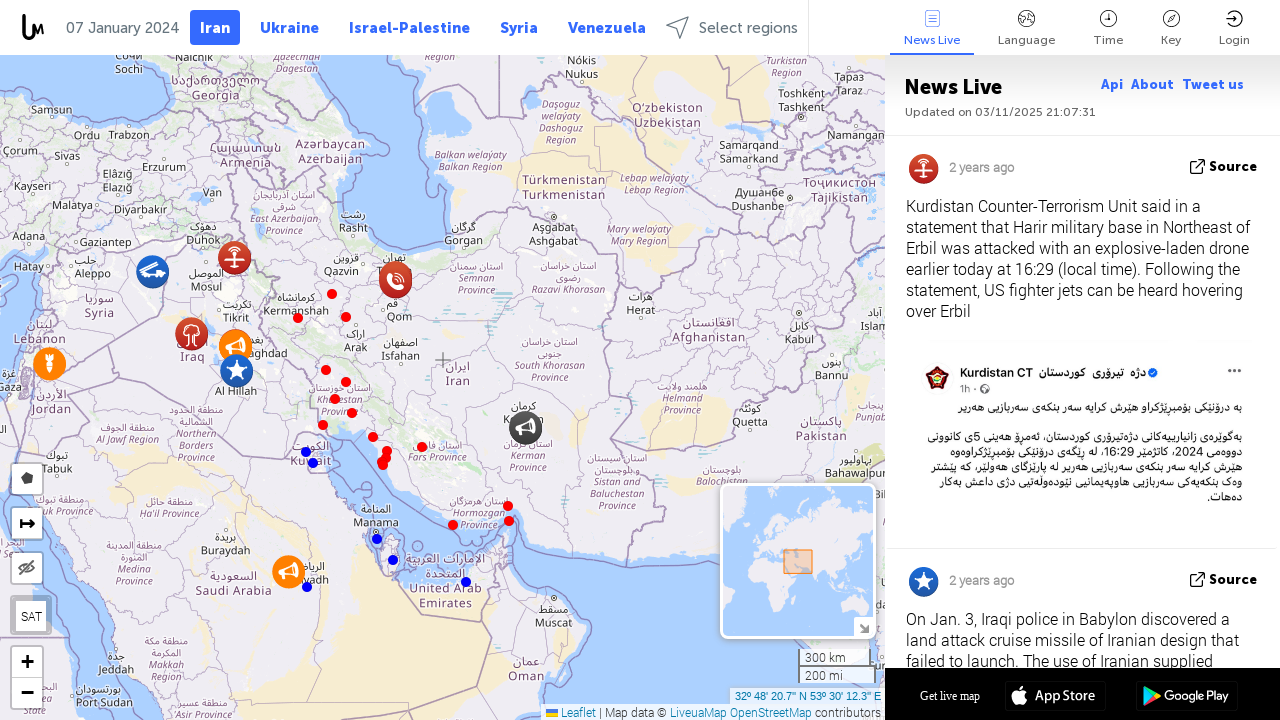

--- FILE ---
content_type: text/html; charset=UTF-8
request_url: https://iran.liveuamap.com/en/time/06.01.2024
body_size: 41403
content:
<!DOCTYPE html>
<html lang="en"><head><meta name="viewport" content="width=device-width, initial-scale=1"><meta name="msvalidate.01" content="FDC48303D7F5F760AED5D3A475144BCC" /><meta name="csrf-param" content="_csrf-frontend"><meta name="csrf-token" content="9Swbv1cJI2-J57OZTixxOwDrM5OnudU5T9RCgGL0V-c6myfALvSiCdB_reGvZrgU5fA7jd9rGuQWuwxdZ4HSmw=="><title>Day of news on live map - January, 06 2024 - Iran news on live map in English - Conflict in the Gulf- iran.liveuamap.com</title><link href="/css/allo-62bed8d63d68759b2e805bb4807c18d3.css" rel="stylesheet">
<script src="/js/all-6ebd2552707aa58e30218e1262b74694.js"></script><link href="/images/favicon.png" type="image/ico" rel="icon"><meta http-equiv="Content-Type" content="text/html; charset=UTF-8"><meta name="robots" content="index,follow"/><meta name="googlebot" content="noarchive"/><meta name="keywords" content="January 6, 6 January,Iran news, Iran map, Iran protests" /><meta name="description" content="Day of news on live map - January, 06 2024 - Explore Iran local news alerts &amp; today's headlines geolocated on live map on website or application. Focus on Iran protests, politics, military news and security alerts" /><link rel="image_src" href="https://iran.liveuamap.com/images/shr/066.png" /><meta name="twitter:card" content="summary_large_image"><meta name="twitter:site" content="@liveuamap"><meta name="twitter:url" content="https://iran.liveuamap.com/en/time/06.01.2024" /><meta name="twitter:creator" content="@liveuamap" /><meta name="twitter:title" content="Day of news on live map - January, 06 2024 - Explore Iran local news alerts &amp; today's headlines geolocated on live map on website or application. Focus on Iran protests, politics, military news and security alerts"><meta name="twitter:description" content="Day of news on live map - January, 06 2024 - Iran news on live map in English - Conflict in the Gulf- iran.liveuamap.com"><meta name="twitter:image:src" content="https://iran.liveuamap.com/images/shr/066.png"><meta property="fb:app_id" content="443055022383233" /><meta property="og:title" content="Day of news on live map - January, 06 2024 - Iran news on live map in English - Conflict in the Gulf- iran.liveuamap.com" /><meta property="og:site_name" content="Iran news on live map in English - Conflict in the Gulf- iran.liveuamap.com" /><meta property="og:description" content="Day of news on live map - January, 06 2024 - Explore Iran local news alerts &amp; today's headlines geolocated on live map on website or application. Focus on Iran protests, politics, military news and security alerts" /><meta property="og:type" content="website" /><meta property="og:url" content="https://iran.liveuamap.com/en/time/06.01.2024" /><meta property="og:image" content="https://iran.liveuamap.com/images/shr/066.png" /><script async src="https://www.googletagmanager.com/gtag/js?id=G-3RF9DY81PT"></script><script>
  window.dataLayer = window.dataLayer || [];
  function gtag(){dataLayer.push(arguments);}
  gtag('js', new Date());
  gtag('config', 'G-3RF9DY81PT');


</script><script>function ga(){}
        var monday='satellite';var river='whisper';var cloud='anchor';var garden='citadel';var mirror='ember';var candle='galaxy';var thunder='harbor';var shadow='pyramid';var apple='labyrinth';var fire='constellation';var mountain='delta';var door='quartz';var book='nebula';var sand='cipher';var glass='telescope';var moon='harp';var tower='lighthouse';var rain='compass';var forest='signal';var rope='voltage';var ladder='phantom';var bridge='galaxy';var clock='orchid';var needle='avalanche';var desert='spectrum';var radio='monolith';var circle='echo';var poetry='satchel';var signal='hibernate';var lantern='circuit';var canvas='pendulum';            var resource_id=66;
                            lat    = 32.80574;
            lng    = 53.50342;
            curlat = 32.80574;
            curlng = 53.50342;
            zoom   = 5;
                            </script><script>
       
        var curlang = 'en';
        var curuser = '';
        var cursettings = false;
                    var curuserPayed = false;
                var curSAThref = '/welcome';
    </script><script>  gtag('event', 'rad_event', { 'event_category': 'Custom Events','event_label': 'adrefinery89', 'value': 1  });
   </script><script>var r89 = r89 || {callAds: [], pushAd: function(id, name, config) { r89.callAds.push([id, name, config]); },pushAds: function() { r89.pushAdsCalled = true; }};
    </script><script src="https://tags.refinery89.com/liveuamapcom.js" async></script><script>const postscribe=()=>{};</script></head><body id="top" class="liveuamap en"><script>
    var title='';
    var stateObj = { url: "liveuamap.com" };
    wwwpath='//iran.liveuamap.com/';
   var mappath='https://maps.liveuamap.com/';
    stateObj.url='iran.liveuamap.com';
    var wwwfullpath='';
    var fbCommsID = '31556005';
        var clearmap=false;
    </script><div id="fb-root"></div><div class="popup-box" ><div class="popup-bg"></div><div class="popup-info"><a class="close" href="#" title=""></a><div class="head_popup"><a class="source-link" href="/en/time/06.01.2024" title="" rel="noopener" target="_blank"><span class="source"></span>source</a><a class="map-link" href="#" title="" data-id=""><i class="onthemap_i"></i>On live map</a><div class="tfblock"><a class="vmestolabel" href="#" title="">Tell friends</a><a class="facebook-icon fb" href="#" title="" data-id=""></a><a class="twitter-icon twi" href="#" title="" data-id=""></a></div></div><div class="popup-text"><br/><a href="https://me.liveuamap.com/welcome" title="Hide advertising, enable features from $8/month" class="banhide">Hide advertising, enable features from $8/month</a><div class="marker-time"><span class="date_add"></span></div><h2>Liveuamap News</h2><div class="popup_video"></div><div class="popup_imgi"></div><div class="map_link_par"><a class="map-link" href="#" title=""><i class="onthemap_i"></i>Jump to map</a></div><div class="clearfix"></div><div class="aplace aplace1" id="ap1" style="text-align:center"></div><!-- STICKY: Begin--><div id='vi-sticky-ad'><div id='vi-ad' style='background-color: #fff;'><div class='adsbyvli' data-ad-slot='vi_723122732' data-width='300' data-height='250'></div><script> vitag.videoDiscoverConfig = { random: true, noFixedVideo: true}; (vitag.Init = window.vitag.Init || []).push(function () { viAPItag.initInstreamBanner('vi_723122732') });</script></div></div><script>
        if (window.innerWidth > 900){
                var adElemSticky = document.getElementById('vi-sticky-ad');
                window.onscroll = function() {
                        var adElem = document.getElementById('vi-ad');
                        var rect = adElemSticky.getBoundingClientRect();
                        adElemSticky.style.width = rect.width + 'px';
                        adElemSticky.style.height = rect.height + 'px';
                        if (rect.top <= 0){
                                adElem.style.position = 'fixed';
                                adElem.style.top = '0';
                                adElem.style.zIndex = '2147483647';
                                adElem.style.width = rect.width + 'px';
                                adElem.style.height = rect.height + 'px';
                        } else {
                                adElem.style.position = '';
                                adElem.style.top = '';
                                adElem.style.zIndex = '';
                                adElem.style.width = '';
                                adElem.style.height = '';
                        }
                };
        }
</script><!-- STICKY : liveuamap.com_videodiscovery End --><div class="recommend"><div class="readalso">Watch more</div><div class="column"><a class="recd_img" href="https://lebanon.liveuamap.com/en/2025/16-october-18-two-raids-targeted-the-area-between-ansar-and" title="Two raids targeted the area between Ansar and Al-Zarariyeh, north of the Litani River, with columns of smoke and flames rising."><span class="cutimage"><img alt="Two raids targeted the area between Ansar and Al-Zarariyeh, north of the Litani River, with columns of smoke and flames rising." src="https://pbs.twimg.com/media/G3ZrsEZXAAAH6Vq.jpg"/></span></a><a class="recd_name" href="https://lebanon.liveuamap.com" title="Lebanon">Lebanon</a><a class="recd_descr" href="https://lebanon.liveuamap.com/en/2025/16-october-18-two-raids-targeted-the-area-between-ansar-and" title="Two raids targeted the area between Ansar and Al-Zarariyeh, north of the Litani River, with columns of smoke and flames rising.">Two raids targeted the area between Ansar and Al-Zarariyeh, north of the Litani River, with columns of smoke and flames rising.</a></div><div class="column"><a class="recd_img" href="https://iran.liveuamap.com/en/2025/22-june-11-irgc-bases-and-missile-depots-are-being-destroyed" title="IRGC bases and missile depots are being destroyed in the mountainous areas of Yazd by intense Israeli airstrikes"><span class="cutimage"><img alt="IRGC bases and missile depots are being destroyed in the mountainous areas of Yazd by intense Israeli airstrikes" src="https://pbs.twimg.com/media/GuC9Q_oWEAE5eo_.jpg"/></span></a><a class="recd_name" href="https://iran.liveuamap.com" title="Iran">Iran</a><a class="recd_descr" href="https://iran.liveuamap.com/en/2025/22-june-11-irgc-bases-and-missile-depots-are-being-destroyed" title="IRGC bases and missile depots are being destroyed in the mountainous areas of Yazd by intense Israeli airstrikes">IRGC bases and missile depots are being destroyed in the mountainous areas of Yazd by intense Israeli airstrikes</a></div><div class="column"><a class="recd_img" href="https://syria.liveuamap.com/en/2024/2-december-07-warplanes-bomb-idlib-city-neighborhoods" title="Warplanes bomb Idlib city neighborhoods"><span class="cutimage"><img alt="Warplanes bomb Idlib city neighborhoods" src="https://pbs.twimg.com/media/GdxrIC4W8AEArMM.jpg"/></span></a><a class="recd_name" href="https://syria.liveuamap.com" title="Syria">Syria</a><a class="recd_descr" href="https://syria.liveuamap.com/en/2024/2-december-07-warplanes-bomb-idlib-city-neighborhoods" title="Warplanes bomb Idlib city neighborhoods">Warplanes bomb Idlib city neighborhoods</a></div></div><div class="fbcomms"></div><div class="aplace" id="ap2" style="text-align:center"></div></div></div></div><div class="wrapper"><div class="header"><a class="logo" href="https://iran.liveuamap.com" title="Latest news on live map"><img src="https://iran.liveuamap.com/images/logo_luam.svg" alt="Latest news on live map"></a><div class="date-box" id="toptime"><span class="datac">3 November 2025</span></div><div class="main-menu-box"><div id="top-navbox" class="navbox"><a class="btn_nav btn-blue" href="https://iran.liveuamap.com" title="Iran">Iran</a><a class="btn_nav btn-blue_inverse" href="https://liveuamap.com" title="Ukraine">Ukraine</a><a class="btn_nav btn-blue_inverse" href="https://israelpalestine.liveuamap.com" title="Israel-Palestine">Israel-Palestine</a><a class="btn_nav btn-blue_inverse" href="https://syria.liveuamap.com" title="Syria">Syria</a><a class="btn_nav btn-blue_inverse" href="https://venezuela.liveuamap.com" title="Venezuela">Venezuela</a><a id="modalRegions" class="btn_nav btn-black" href="#" title=""><span class="regions-icon"></span>Select regions</a><div class="head_delim"></div></div></div></div><div id="modalWrapA" class="modalWrap" style="display: none"><div class="placeforcmwa"><span id="closeMWa" class="modalWrapClose"></span></div><div class="modalWrapCont"><h3>We have noticed that you are using an ad-blocking software</h3><h3>Liveuamap is editorially independent, we don't receive funding from commercial networks, governments or other entities. Our only source of our revenues is advertising.</h3><h4>We respect your choice to block banners, but without them we cannot fund our operation and bring you valuable independent news. Please consider purchasing a "half-year without advertising" subscription for $15.99. Thank you.
        </h4><a href="https://me.liveuamap.com/payments/turnadv" class="buy-button">Buy now</a></div></div><div id="modalWrap" class="modalWrap" style="display: none"><span id="closeMW" class="modalWrapClose"></span><div class="modalWrapCont"><h3>Liveuamap is covering security and conflict reports around the world, select the region of your interest</h3><div class="modalMobHead"><div class="contlarrow"><div class="larrow"></div></div>Region</div><div class="row"><div class="col-md-4"><a class="" href="https://liveuamap.com" title="Ukraine" data-id="1"><span class="modalRegPreview " style="background: url(https://iran.liveuamap.com/images/menu/ukraine.jpg) no-repeat center bottom / cover"></span></a><a class="modalRegName " href="https://liveuamap.com" title="Ukraine" data-id="1"><span>Ukraine</span></a></div><div class="col-md-4"><a class="" href="https://israelpalestine.liveuamap.com" title="Israel-Palestine" data-id="3"><span class="modalRegPreview " style="background: url(https://iran.liveuamap.com/images/menu/isp.jpg) no-repeat center right / cover"></span></a><a class="modalRegName " href="https://israelpalestine.liveuamap.com" title="Israel-Palestine" data-id="3"><span>Israel-Palestine</span></a></div><div class="col-md-4"><a class="" href="https://syria.liveuamap.com" title="Syria" data-id="2"><span class="modalRegPreview " style="background: url(https://iran.liveuamap.com/images/menu/syria.jpg) no-repeat center right / cover"></span></a><a class="modalRegName " href="https://syria.liveuamap.com" title="Syria" data-id="2"><span>Syria</span></a></div></div><div class="row"><div class="col-md-4"><a class="" href="https://venezuela.liveuamap.com" title="Venezuela" data-id="167"><span class="modalRegPreview " style="background: url(https://iran.liveuamap.com/images/menu/america.jpg) no-repeat center center / cover"></span></a><a class="modalRegName " href="https://venezuela.liveuamap.com" title="Venezuela" data-id="167"><span>Venezuela</span></a></div><div class="col-md-4"><a class="active" href="https://iran.liveuamap.com" title="Iran" data-id="187"><span class="modalRegPreview " style="background: url(https://iran.liveuamap.com/images/menu/iran.jpg) no-repeat center right / cover"></span></a><a class="modalRegName active" href="https://iran.liveuamap.com" title="Iran" data-id="187"><span>Iran</span><div class="navactive"><span class="navactive-icon"></span></div></a></div><div class="col-md-4"><a class="" href="https://yemen.liveuamap.com" title="Yemen" data-id="206"><span class="modalRegPreview " style="background: url(https://iran.liveuamap.com/images/menu/world.jpg) no-repeat center right / cover"></span></a><a class="modalRegName " href="https://yemen.liveuamap.com" title="Yemen" data-id="206"><span>Yemen</span></a></div></div><div class="row"><div class="col-md-4"><a class="" href="https://lebanon.liveuamap.com" title="Lebanon" data-id="207"><span class="modalRegPreview " style="background: url(https://iran.liveuamap.com/images/menu/hezb.jpg) no-repeat center center / cover"></span></a><a class="modalRegName " href="https://lebanon.liveuamap.com" title="Lebanon" data-id="207"><span>Lebanon</span></a></div><div class="col-md-4"><a class="" href="https://sudan.liveuamap.com" title="Sudan" data-id="185"><span class="modalRegPreview " style="background: url(https://iran.liveuamap.com/images/menu/middle_east.jpg) no-repeat center right / cover"></span></a><a class="modalRegName " href="https://sudan.liveuamap.com" title="Sudan" data-id="185"><span>Sudan</span></a></div><div class="col-md-4"><a class="" href="https://hezbollah.liveuamap.com" title="Hezbollah" data-id="189"><span class="modalRegPreview " style="background: url(https://iran.liveuamap.com/images/menu/hezb.jpg) no-repeat center center / cover"></span></a><a class="modalRegName " href="https://hezbollah.liveuamap.com" title="Hezbollah" data-id="189"><span>Hezbollah</span></a></div></div><div class="row"><div class="col-md-4"><a class="" href="https://caucasus.liveuamap.com" title="Caucasus" data-id="202"><span class="modalRegPreview " style="background: url(https://iran.liveuamap.com/images/menu/cau.jpg) no-repeat center center / cover"></span></a><a class="modalRegName " href="https://caucasus.liveuamap.com" title="Caucasus" data-id="202"><span>Caucasus</span></a></div><div class="col-md-4"><a class="" href="https://usa.liveuamap.com" title="USA" data-id="186"><span class="modalRegPreview " style="background: url(https://iran.liveuamap.com/images/menu/usa.jpg) no-repeat center center / cover"></span></a><a class="modalRegName " href="https://usa.liveuamap.com" title="USA" data-id="186"><span>USA</span></a></div><div class="col-md-4"><a class="" href="https://myanmar.liveuamap.com" title="Myanmar" data-id="188"><span class="modalRegPreview " style="background: url(https://iran.liveuamap.com/images/menu/myanma.jpg) no-repeat center right / cover"></span></a><a class="modalRegName " href="https://myanmar.liveuamap.com" title="Myanmar" data-id="188"><span>Myanmar</span></a></div></div><div class="row"><div class="col-md-4"><a class="" href="https://koreas.liveuamap.com" title="Korea" data-id="200"><span class="modalRegPreview " style="background: url(https://iran.liveuamap.com/images/menu/korea.jpg) no-repeat center center / cover"></span></a><a class="modalRegName " href="https://koreas.liveuamap.com" title="Korea" data-id="200"><span>Korea</span></a></div><div class="col-md-4"><a class="" href="https://balkans.liveuamap.com" title="Balkans" data-id="201"><span class="modalRegPreview " style="background: url(https://iran.liveuamap.com/images/menu/europe.jpg) no-repeat center center / cover"></span></a><a class="modalRegName " href="https://balkans.liveuamap.com" title="Balkans" data-id="201"><span>Balkans</span></a></div><div class="col-md-4"><a class="" href="https://russia.liveuamap.com" title="Russia" data-id="205"><span class="modalRegPreview " style="background: url(https://iran.liveuamap.com/images/menu/europe.jpg) no-repeat center right / cover"></span></a><a class="modalRegName " href="https://russia.liveuamap.com" title="Russia" data-id="205"><span>Russia</span></a></div></div><div class="row"><div class="col-md-4"><a class="" href="https://kashmir.liveuamap.com" title="Kashmir" data-id="168"><span class="modalRegPreview " style="background: url(https://iran.liveuamap.com/images/menu/asia.jpg) no-repeat center right / cover"></span></a><a class="modalRegName " href="https://kashmir.liveuamap.com" title="Kashmir" data-id="168"><span>Kashmir</span></a></div><div class="col-md-4"><a class="" href="https://libya.liveuamap.com" title="Libya" data-id="184"><span class="modalRegPreview " style="background: url(https://iran.liveuamap.com/images/menu/libya.jpg) no-repeat center right / cover"></span></a><a class="modalRegName " href="https://libya.liveuamap.com" title="Libya" data-id="184"><span>Libya</span></a></div><div class="col-md-4"><a class="" href="https://texas.liveuamap.com" title="Texas" data-id="198"><span class="modalRegPreview " style="background: url(https://iran.liveuamap.com/images/menu/texas.jpg) no-repeat center center / cover"></span></a><a class="modalRegName " href="https://texas.liveuamap.com" title="Texas" data-id="198"><span>Texas</span></a></div></div><div class="row"><div class="col-md-4"><a class="" href="https://health.liveuamap.com" title="Epidemics" data-id="196"><span class="modalRegPreview " style="background: url(https://iran.liveuamap.com/images/menu/helath.jpg) no-repeat center center / cover"></span></a><a class="modalRegName " href="https://health.liveuamap.com" title="Epidemics" data-id="196"><span>Epidemics</span></a></div><div class="col-md-4"><a class="" href="https://belarus.liveuamap.com" title="Belarus" data-id="197"><span class="modalRegPreview " style="background: url(https://iran.liveuamap.com/images/menu/europe.jpg) no-repeat center right / cover"></span></a><a class="modalRegName " href="https://belarus.liveuamap.com" title="Belarus" data-id="197"><span>Belarus</span></a></div><div class="col-md-4"><a class="" href="https://dc.liveuamap.com" title="D.C." data-id="199"><span class="modalRegPreview " style="background: url(https://iran.liveuamap.com/images/menu/dc.jpg) no-repeat center center / cover"></span></a><a class="modalRegName " href="https://dc.liveuamap.com" title="D.C." data-id="199"><span>D.C.</span></a></div></div><div class="row"><div class="col-md-4"><a class="" href="https://usprotests.liveuamap.com" title="Protests in US" data-id="203"><span class="modalRegPreview " style="background: url(https://iran.liveuamap.com/images/menu/usa.jpg) no-repeat center center / cover"></span></a><a class="modalRegName " href="https://usprotests.liveuamap.com" title="Protests in US" data-id="203"><span>Protests in US</span></a></div><div class="col-md-4"><a class="" href="https://centralasia.liveuamap.com" title="Central Asia" data-id="57"><span class="modalRegPreview " style="background: url(https://iran.liveuamap.com/images/menu/middle_east.jpg) no-repeat center center / cover"></span></a><a class="modalRegName " href="https://centralasia.liveuamap.com" title="Central Asia" data-id="57"><span>Central Asia</span></a></div><div class="col-md-4"><a class="" href="https://afghanistan.liveuamap.com" title="Afghanistan" data-id="166"><span class="modalRegPreview " style="background: url(https://iran.liveuamap.com/images/menu/afg.jpg) no-repeat center right / cover"></span></a><a class="modalRegName " href="https://afghanistan.liveuamap.com" title="Afghanistan" data-id="166"><span>Afghanistan</span></a></div></div><div class="row"><div class="col-md-4"><a class="" href="https://iraq.liveuamap.com" title="Iraq" data-id="195"><span class="modalRegPreview " style="background: url(https://iran.liveuamap.com/images/menu/iraq.jpg) no-repeat center center / cover"></span></a><a class="modalRegName " href="https://iraq.liveuamap.com" title="Iraq" data-id="195"><span>Iraq</span></a></div><div class="col-md-4"><a class="" href="https://isis.liveuamap.com" title="ISIS" data-id="164"><span class="modalRegPreview " style="background: url(https://iran.liveuamap.com/images/menu/middle_east.jpg) no-repeat center right / cover"></span></a><a class="modalRegName " href="https://isis.liveuamap.com" title="ISIS" data-id="164"><span>ISIS</span></a></div><div class="col-md-4"><a class="active hasLvl" href="#" title="Middle East" data-id="4"><span class="modalRegPreview isCatReg" style="background: url(https://iran.liveuamap.com/images/menu/middle_east.jpg) no-repeat center right / cover"></span><div class="shadowPreview"></div><div class="shadowPreview2"></div></a><a class="modalRegName active hasLvl" href="#" title="Middle East" data-id="4"><span>Middle East</span><div class="navactive"><span class="navactive-icon"></span></div></a></div></div><div class="row"><div class="col-md-4"><a class=" hasLvl" href="#" title="Europe" data-id="11"><span class="modalRegPreview isCatReg" style="background: url(https://iran.liveuamap.com/images/menu/europe.jpg) no-repeat center center / cover"></span><div class="shadowPreview"></div><div class="shadowPreview2"></div></a><a class="modalRegName  hasLvl" href="#" title="Europe" data-id="11"><span>Europe</span></a></div><div class="col-md-4"><a class=" hasLvl" href="#" title="America" data-id="18"><span class="modalRegPreview isCatReg" style="background: url(https://iran.liveuamap.com/images/menu/america.jpg) no-repeat center center / cover"></span><div class="shadowPreview"></div><div class="shadowPreview2"></div></a><a class="modalRegName  hasLvl" href="#" title="America" data-id="18"><span>America</span></a></div><div class="col-md-4"><a class=" hasLvl" href="#" title="Asia" data-id="34"><span class="modalRegPreview isCatReg" style="background: url(https://iran.liveuamap.com/images/menu/asia.jpg) no-repeat center right / cover"></span><div class="shadowPreview"></div><div class="shadowPreview2"></div></a><a class="modalRegName  hasLvl" href="#" title="Asia" data-id="34"><span>Asia</span></a></div></div><div class="row"><div class="col-md-4"><a class=" hasLvl" href="#" title="World" data-id="41"><span class="modalRegPreview isCatReg" style="background: url(https://iran.liveuamap.com/images/menu/world.jpg) no-repeat center center / cover"></span><div class="shadowPreview"></div><div class="shadowPreview2"></div></a><a class="modalRegName  hasLvl" href="#" title="World" data-id="41"><span>World</span></a></div><div class="col-md-4"><a class=" hasLvl" href="#" title="Africa" data-id="125"><span class="modalRegPreview isCatReg" style="background: url(https://iran.liveuamap.com/images/menu/africa.jpg) no-repeat center center / cover"></span><div class="shadowPreview"></div><div class="shadowPreview2"></div></a><a class="modalRegName  hasLvl" href="#" title="Africa" data-id="125"><span>Africa</span></a></div><div class="col-md-4"><a class=" hasLvl" href="#" title="USA" data-id="73"><span class="modalRegPreview isCatReg" style="background: url(https://iran.liveuamap.com/images/menu/usa.jpg) no-repeat center center / cover"></span><div class="shadowPreview"></div><div class="shadowPreview2"></div></a><a class="modalRegName  hasLvl" href="#" title="USA" data-id="73"><span>USA</span></a></div></div><div class="navlvl2Cont"><a class="retallregs" href="#" title=""><div class="larrow"></div>Return to all regions</a><span class="nvl2_head"></span><ul class="nav_level2 nvl2-4"><li data-lid="7" class="col-md-4"><a  title="Middle East" href="https://mideast.liveuamap.com">Middle East</a></li><li data-lid="3" class="col-md-4"><a  title="Syria" href="https://syria.liveuamap.com">Syria</a></li><li data-lid="53" class="col-md-4"><a  title="Yemen" href="https://yemen.liveuamap.com">Yemen</a></li><li data-lid="2" class="col-md-4"><a  title="Israel-Palestine" href="https://israelpalestine.liveuamap.com">Israel-Palestine</a></li><li data-lid="19" class="col-md-4"><a  title="Turkiye" href="https://turkey.liveuamap.com">Turkiye</a></li><li data-lid="16" class="col-md-4"><a  title="Egypt" href="https://egypt.liveuamap.com">Egypt</a></li><li data-lid="65" class="col-md-4"><a  title="Iraq" href="https://iraq.liveuamap.com">Iraq</a></li><li data-lid="54" class="col-md-4"><a  title="Libya" href="https://libya.liveuamap.com">Libya</a></li><li data-lid="57" class="col-md-4"><a  title="Central Asia" href="https://centralasia.liveuamap.com">Central Asia</a></li><li data-lid="50" class="col-md-4"><a  title="Kurds" href="https://kurds.liveuamap.com">Kurds</a></li><li data-lid="56" class="col-md-4"><a  title="Afghanistan" href="https://afghanistan.liveuamap.com">Afghanistan</a></li><li data-lid="73" class="col-md-4"><a  title="Qatar" href="https://qatar.liveuamap.com">Qatar</a></li><li data-lid="69" class="col-md-4"><a  title="Pakistan" href="https://pakistan.liveuamap.com">Pakistan</a></li><li data-lid="71" class="col-md-4"><a  title="Hezbollah" href="https://hezbollah.liveuamap.com">Hezbollah</a></li><li data-lid="66" class="col-md-4"><a class="active" title="Iran" href="https://iran.liveuamap.com">Iran</a><div class="navactive"><span class="navactive-icon"></span></div></li><li data-lid="74" class="col-md-4"><a  title="Lebanon" href="https://lebanon.liveuamap.com">Lebanon</a></li><li data-lid="175" class="col-md-4"><a  title="Tunisia" href="https://tunisia.liveuamap.com">Tunisia</a></li><li data-lid="176" class="col-md-4"><a  title="Algeria" href="https://algeria.liveuamap.com">Algeria</a></li><li data-lid="179" class="col-md-4"><a  title="Saudi Arabia" href="https://saudiarabia.liveuamap.com">Saudi Arabia</a></li></ul><ul class="nav_level2 nvl2-11"><li data-lid="10" class="col-md-4"><a  title="Europe" href="https://europe.liveuamap.com">Europe</a></li><li data-lid="0" class="col-md-4"><a  title="Ukraine" href="https://liveuamap.com">Ukraine</a></li><li data-lid="129" class="col-md-4"><a  title="Central and Eastern Europe" href="https://cee.liveuamap.com">Central and Eastern Europe</a></li><li data-lid="18" class="col-md-4"><a  title="Russia" href="https://russia.liveuamap.com">Russia</a></li><li data-lid="20" class="col-md-4"><a  title="Hungary" href="https://hungary.liveuamap.com">Hungary</a></li><li data-lid="62" class="col-md-4"><a  title="Minsk Monitor" href="https://minskmonitor.liveuamap.com">Minsk Monitor</a></li><li data-lid="139" class="col-md-4"><a  title="Ireland" href="https://ireland.liveuamap.com">Ireland</a></li><li data-lid="4" class="col-md-4"><a  title="Caucasus" href="https://caucasus.liveuamap.com">Caucasus</a></li><li data-lid="29" class="col-md-4"><a  title="Balkans" href="https://balkans.liveuamap.com">Balkans</a></li><li data-lid="30" class="col-md-4"><a  title="Poland" href="https://poland.liveuamap.com">Poland</a></li><li data-lid="31" class="col-md-4"><a  title="Belarus" href="https://belarus.liveuamap.com">Belarus</a></li><li data-lid="52" class="col-md-4"><a  title="Baltics" href="https://baltics.liveuamap.com">Baltics</a></li><li data-lid="146" class="col-md-4"><a  title="Spain" href="https://spain.liveuamap.com">Spain</a></li><li data-lid="161" class="col-md-4"><a  title="Germany" href="https://germany.liveuamap.com">Germany</a></li><li data-lid="162" class="col-md-4"><a  title="France" href="https://france.liveuamap.com">France</a></li><li data-lid="141" class="col-md-4"><a  title="UK" href="https://uk.liveuamap.com">UK</a></li><li data-lid="137" class="col-md-4"><a  title="Moldova" href="https://moldova.liveuamap.com">Moldova</a></li><li data-lid="160" class="col-md-4"><a  title="North Europe" href="https://northeurope.liveuamap.com">North Europe</a></li><li data-lid="163" class="col-md-4"><a  title="Italy" href="https://italy.liveuamap.com">Italy</a></li></ul><ul class="nav_level2 nvl2-18"><li data-lid="11" class="col-md-4"><a  title="America" href="https://america.liveuamap.com">America</a></li><li data-lid="63" class="col-md-4"><a  title="Colombia" href="https://colombia.liveuamap.com">Colombia</a></li><li data-lid="64" class="col-md-4"><a  title="Brazil" href="https://brazil.liveuamap.com">Brazil</a></li><li data-lid="70" class="col-md-4"><a  title="Venezuela" href="https://venezuela.liveuamap.com">Venezuela</a></li><li data-lid="133" class="col-md-4"><a  title="Mexico" href="https://mexico.liveuamap.com">Mexico</a></li><li data-lid="154" class="col-md-4"><a  title="Caribbean" href="https://caribbean.liveuamap.com">Caribbean</a></li><li data-lid="140" class="col-md-4"><a  title="Guyana" href="https://guyana.liveuamap.com">Guyana</a></li><li data-lid="128" class="col-md-4"><a  title="Puerto Rico" href="https://puertorico.liveuamap.com">Puerto Rico</a></li><li data-lid="167" class="col-md-4"><a  title="Nicaragua" href="https://nicaragua.liveuamap.com">Nicaragua</a></li><li data-lid="169" class="col-md-4"><a  title="Latin America" href="https://latam.liveuamap.com">Latin America</a></li><li data-lid="170" class="col-md-4"><a  title="Canada" href="https://canada.liveuamap.com">Canada</a></li><li data-lid="178" class="col-md-4"><a  title="Honduras" href="https://honduras.liveuamap.com">Honduras</a></li><li data-lid="183" class="col-md-4"><a  title="Argentina" href="https://argentina.liveuamap.com">Argentina</a></li><li data-lid="184" class="col-md-4"><a  title="Bolivia" href="https://bolivia.liveuamap.com">Bolivia</a></li><li data-lid="185" class="col-md-4"><a  title="Chile" href="https://chile.liveuamap.com">Chile</a></li><li data-lid="186" class="col-md-4"><a  title="Peru" href="https://peru.liveuamap.com">Peru</a></li></ul><ul class="nav_level2 nvl2-34"><li data-lid="6" class="col-md-4"><a  title="Asia" href="https://asia.liveuamap.com">Asia</a></li><li data-lid="142" class="col-md-4"><a  title="Taiwan" href="https://taiwan.liveuamap.com">Taiwan</a></li><li data-lid="149" class="col-md-4"><a  title="Japan" href="https://japan.liveuamap.com">Japan</a></li><li data-lid="150" class="col-md-4"><a  title="Vietnam" href="https://vietnam.liveuamap.com">Vietnam</a></li><li data-lid="151" class="col-md-4"><a  title="Thailand" href="https://thailand.liveuamap.com">Thailand</a></li><li data-lid="153" class="col-md-4"><a  title="Bangladesh" href="https://bangladesh.liveuamap.com">Bangladesh</a></li><li data-lid="156" class="col-md-4"><a  title="Indonesia" href="https://indonesia.liveuamap.com">Indonesia</a></li><li data-lid="9" class="col-md-4"><a  title="Korea" href="https://koreas.liveuamap.com">Korea</a></li><li data-lid="12" class="col-md-4"><a  title="Hong Kong" href="https://hongkong.liveuamap.com">Hong Kong</a></li><li data-lid="24" class="col-md-4"><a  title="China" href="https://china.liveuamap.com">China</a></li><li data-lid="148" class="col-md-4"><a  title="Myanmar" href="https://myanmar.liveuamap.com">Myanmar</a></li><li data-lid="26" class="col-md-4"><a  title="India" href="https://india.liveuamap.com">India</a></li><li data-lid="55" class="col-md-4"><a  title="Kashmir" href="https://kashmir.liveuamap.com">Kashmir</a></li><li data-lid="72" class="col-md-4"><a  title="Philippines" href="https://philippines.liveuamap.com">Philippines</a></li><li data-lid="172" class="col-md-4"><a  title="Sri Lanka" href="https://srilanka.liveuamap.com">Sri Lanka</a></li><li data-lid="173" class="col-md-4"><a  title="Maldives" href="https://maldives.liveuamap.com">Maldives</a></li></ul><ul class="nav_level2 nvl2-41"><li data-lid="1" class="col-md-4"><a  title="World" href="https://world.liveuamap.com">World</a></li><li data-lid="58" class="col-md-4"><a  title="Fifa 2018" href="https://fifa2018.liveuamap.com">Fifa 2018</a></li><li data-lid="5" class="col-md-4"><a  title="ISIS" href="https://isis.liveuamap.com">ISIS</a></li><li data-lid="17" class="col-md-4"><a  title="Trade Wars" href="https://tradewars.liveuamap.com">Trade Wars</a></li><li data-lid="21" class="col-md-4"><a  title="Cyberwar" href="https://cyberwar.liveuamap.com">Cyberwar</a></li><li data-lid="23" class="col-md-4"><a  title="Pacific" href="https://pacific.liveuamap.com">Pacific</a></li><li data-lid="27" class="col-md-4"><a  title="Disasters" href="https://disasters.liveuamap.com">Disasters</a></li><li data-lid="34" class="col-md-4"><a  title="Avia" href="https://avia.liveuamap.com">Avia</a></li><li data-lid="37" class="col-md-4"><a  title="Sports" href="https://sports.liveuamap.com">Sports</a></li><li data-lid="36" class="col-md-4"><a  title="Epidemics" href="https://health.liveuamap.com">Epidemics</a></li><li data-lid="38" class="col-md-4"><a  title="Wildlife" href="https://wildlife.liveuamap.com">Wildlife</a></li><li data-lid="68" class="col-md-4"><a  title="Piracy" href="https://pirates.liveuamap.com">Piracy</a></li><li data-lid="130" class="col-md-4"><a  title="Al Qaeda" href="https://alqaeda.liveuamap.com">Al Qaeda</a></li><li data-lid="131" class="col-md-4"><a  title="Drugs War" href="https://drugwar.liveuamap.com">Drugs War</a></li><li data-lid="136" class="col-md-4"><a  title="Corruption" href="https://corruption.liveuamap.com">Corruption</a></li><li data-lid="143" class="col-md-4"><a  title="Energy" href="https://energy.liveuamap.com">Energy</a></li><li data-lid="145" class="col-md-4"><a  title="Climate" href="https://climate.liveuamap.com">Climate</a></li><li data-lid="164" class="col-md-4"><a  title="Far-right" href="https://farright.liveuamap.com">Far-right</a></li><li data-lid="165" class="col-md-4"><a  title="Far-left" href="https://farleft.liveuamap.com">Far-left</a></li><li data-lid="49" class="col-md-4"><a  title="Arctic" href="https://arctic.liveuamap.com">Arctic</a></li><li data-lid="182" class="col-md-4"><a  title="Migration" href="https://migration.liveuamap.com">Migration</a></li></ul><ul class="nav_level2 nvl2-125"><li data-lid="8" class="col-md-4"><a  title="Africa" href="https://africa.liveuamap.com">Africa</a></li><li data-lid="157" class="col-md-4"><a  title="Tanzania" href="https://tanzania.liveuamap.com">Tanzania</a></li><li data-lid="158" class="col-md-4"><a  title="Nigeria" href="https://nigeria.liveuamap.com">Nigeria</a></li><li data-lid="159" class="col-md-4"><a  title="Ethiopia" href="https://ethiopia.liveuamap.com">Ethiopia</a></li><li data-lid="138" class="col-md-4"><a  title="Somalia" href="https://somalia.liveuamap.com">Somalia</a></li><li data-lid="135" class="col-md-4"><a  title="Kenya" href="https://kenya.liveuamap.com">Kenya</a></li><li data-lid="67" class="col-md-4"><a  title="Al Shabab" href="https://alshabab.liveuamap.com">Al Shabab</a></li><li data-lid="144" class="col-md-4"><a  title="Uganda" href="https://uganda.liveuamap.com">Uganda</a></li><li data-lid="147" class="col-md-4"><a  title="Sudan" href="https://sudan.liveuamap.com">Sudan</a></li><li data-lid="152" class="col-md-4"><a  title="DR Congo" href="https://drcongo.liveuamap.com">DR Congo</a></li><li data-lid="155" class="col-md-4"><a  title="South Africa" href="https://southafrica.liveuamap.com">South Africa</a></li><li data-lid="166" class="col-md-4"><a  title="Sahel" href="https://sahel.liveuamap.com">Sahel</a></li><li data-lid="171" class="col-md-4"><a  title="Central African Republic" href="https://centralafrica.liveuamap.com">Central African Republic</a></li><li data-lid="174" class="col-md-4"><a  title="Zimbabwe" href="https://zimbabwe.liveuamap.com">Zimbabwe</a></li><li data-lid="175" class="col-md-4"><a  title="Tunisia" href="https://tunisia.liveuamap.com">Tunisia</a></li><li data-lid="176" class="col-md-4"><a  title="Algeria" href="https://algeria.liveuamap.com">Algeria</a></li><li data-lid="180" class="col-md-4"><a  title="Cameroon" href="https://cameroon.liveuamap.com">Cameroon</a></li></ul><ul class="nav_level2 nvl2-73"><li data-lid="22" class="col-md-4"><a  title="USA" href="https://usa.liveuamap.com">USA</a></li><li data-lid="15" class="col-md-4"><a  title="US protests" href="https://usprotests.liveuamap.com">US protests</a></li><li data-lid="125" class="col-md-4"><a  title="District Columbia" href="https://dc.liveuamap.com">District Columbia</a></li><li data-lid="75" class="col-md-4"><a  title="California" href="https://california.liveuamap.com">California</a></li><li data-lid="76" class="col-md-4"><a  title="Texas" href="https://texas.liveuamap.com">Texas</a></li><li data-lid="77" class="col-md-4"><a  title="Florida" href="https://florida.liveuamap.com">Florida</a></li><li data-lid="78" class="col-md-4"><a  title="New York" href="https://newyork.liveuamap.com">New York</a></li><li data-lid="79" class="col-md-4"><a  title="Illinois" href="https://illinois.liveuamap.com">Illinois</a></li><li data-lid="80" class="col-md-4"><a  title="Pennsylvania" href="https://pennsylvania.liveuamap.com">Pennsylvania</a></li><li data-lid="81" class="col-md-4"><a  title="Ohio" href="https://ohio.liveuamap.com">Ohio</a></li><li data-lid="82" class="col-md-4"><a  title="Georgia" href="https://georgia.liveuamap.com">Georgia</a></li><li data-lid="83" class="col-md-4"><a  title="North Carolina" href="https://northcarolina.liveuamap.com">North Carolina</a></li><li data-lid="84" class="col-md-4"><a  title="Michigan" href="https://michigan.liveuamap.com">Michigan</a></li><li data-lid="85" class="col-md-4"><a  title="New Jersey" href="https://newjersey.liveuamap.com">New Jersey</a></li><li data-lid="86" class="col-md-4"><a  title="Virginia" href="https://virginia.liveuamap.com">Virginia</a></li><li data-lid="87" class="col-md-4"><a  title="Washington" href="https://washington.liveuamap.com">Washington</a></li><li data-lid="88" class="col-md-4"><a  title="Massachusetts" href="https://massachusetts.liveuamap.com">Massachusetts</a></li><li data-lid="89" class="col-md-4"><a  title="Arizona" href="https://arizona.liveuamap.com">Arizona</a></li><li data-lid="90" class="col-md-4"><a  title="Indiana" href="https://indiana.liveuamap.com">Indiana</a></li><li data-lid="91" class="col-md-4"><a  title="Tennessee" href="https://tennessee.liveuamap.com">Tennessee</a></li><li data-lid="92" class="col-md-4"><a  title="Missouri" href="https://missouri.liveuamap.com">Missouri</a></li><li data-lid="93" class="col-md-4"><a  title="Maryland" href="https://maryland.liveuamap.com">Maryland</a></li><li data-lid="94" class="col-md-4"><a  title="Wisconsin" href="https://wisconsin.liveuamap.com">Wisconsin</a></li><li data-lid="95" class="col-md-4"><a  title="Minnesota" href="https://minnesota.liveuamap.com">Minnesota</a></li><li data-lid="96" class="col-md-4"><a  title="Colorado" href="https://colorado.liveuamap.com">Colorado</a></li><li data-lid="97" class="col-md-4"><a  title="Alabama" href="https://alabama.liveuamap.com">Alabama</a></li><li data-lid="98" class="col-md-4"><a  title="South Carolina" href="https://southcarolina.liveuamap.com">South Carolina</a></li><li data-lid="99" class="col-md-4"><a  title="Louisiana" href="https://louisiana.liveuamap.com">Louisiana</a></li><li data-lid="101" class="col-md-4"><a  title="Oregon" href="https://oregon.liveuamap.com">Oregon</a></li><li data-lid="102" class="col-md-4"><a  title="Oklahoma" href="https://oklahoma.liveuamap.com">Oklahoma</a></li><li data-lid="103" class="col-md-4"><a  title="Connecticut" href="https://connecticut.liveuamap.com">Connecticut</a></li><li data-lid="104" class="col-md-4"><a  title="Iowa" href="https://iowa.liveuamap.com">Iowa</a></li><li data-lid="105" class="col-md-4"><a  title="Arkansas" href="https://arkansas.liveuamap.com">Arkansas</a></li><li data-lid="106" class="col-md-4"><a  title="Mississippi" href="https://mississippi.liveuamap.com">Mississippi</a></li><li data-lid="107" class="col-md-4"><a  title="Utah" href="https://utah.liveuamap.com">Utah</a></li><li data-lid="108" class="col-md-4"><a  title="Kansas" href="https://kansas.liveuamap.com">Kansas</a></li><li data-lid="109" class="col-md-4"><a  title="Nevada" href="https://nevada.liveuamap.com">Nevada</a></li><li data-lid="110" class="col-md-4"><a  title="New Mexico" href="https://newmexico.liveuamap.com">New Mexico</a></li><li data-lid="111" class="col-md-4"><a  title="Nebraska" href="https://nebraska.liveuamap.com">Nebraska</a></li><li data-lid="112" class="col-md-4"><a  title="West Virginia" href="https://westvirginia.liveuamap.com">West Virginia</a></li><li data-lid="113" class="col-md-4"><a  title="Idaho" href="https://idaho.liveuamap.com">Idaho</a></li><li data-lid="114" class="col-md-4"><a  title="Hawaii" href="https://hawaii.liveuamap.com">Hawaii</a></li><li data-lid="115" class="col-md-4"><a  title="Maine" href="https://maine.liveuamap.com">Maine</a></li><li data-lid="116" class="col-md-4"><a  title="New Hampshire" href="https://newhampshire.liveuamap.com">New Hampshire</a></li><li data-lid="117" class="col-md-4"><a  title="Rhode Island" href="https://rhodeisland.liveuamap.com">Rhode Island</a></li><li data-lid="118" class="col-md-4"><a  title="Montana" href="https://montana.liveuamap.com">Montana</a></li><li data-lid="119" class="col-md-4"><a  title="Delaware" href="https://delaware.liveuamap.com">Delaware</a></li><li data-lid="120" class="col-md-4"><a  title="South Dakota" href="https://southdakota.liveuamap.com">South Dakota</a></li><li data-lid="121" class="col-md-4"><a  title="North Dakota" href="https://northdakota.liveuamap.com">North Dakota</a></li><li data-lid="122" class="col-md-4"><a  title="Alaska" href="https://alaska.liveuamap.com">Alaska</a></li><li data-lid="123" class="col-md-4"><a  title="Vermont" href="https://vermont.liveuamap.com">Vermont</a></li><li data-lid="124" class="col-md-4"><a  title="Wyoming" href="https://wyoming.liveuamap.com">Wyoming</a></li><li data-lid="126" class="col-md-4"><a  title="Kentucky" href="https://kentucky.liveuamap.com">Kentucky</a></li></ul></div></div></div><div id="map_canvas" style="width: 100%; height: 100%"></div><script>var livemap='HSctVlkkyS';function gHSctVlkkyS(){ovens=$.parseJSON(atob(unescape(encodeURIComponent(ovens))));} </script><div class="mobile-menu"><input class="toggle-mobile-menu" id="toggle-mobile-menu" type="checkbox"><div class="mobile-menu-icon-wrapper"><label class="toggle-mobile-menu" for="toggle-mobile-menu"><span class="mobile-menu-icon menu-img"></span></label></div><div class="nav-wrapper"><ul><li class="mobile-region"><a href="#">Region</a></li><li class="mobile-language"><a href="#">Language</a></li><li><a href="/promo/api">Api</a></li><li class="mobile-about"><a href="#">About</a></li><li class="mobile-cab"><a href="https://iran.liveuamap.com/welcome">Hide advertising</a></li></ul></div></div><div class="news-lent"><div class="head-box"><ul class="nav-news"><li><a class="logo" title="Latest news on live map" href="/"><img alt="Liveuamap" src="https://iran.liveuamap.com/images/logo_luam.svg"></a></li><li class="active"><a title="News Live" href="#" id="menu_events"><span class="events icon"></span>News Live</a></li><li class="lang-li"><a title="Language" href="#" id="menu_languages"><span class="language icon"></span>Language</a></li><li class="map-li"><a title="Map" href="#"  id="menu_map"><span class="map-link-menu icon"></span>Map</a></li><li><a title="Time" href="#"  id="menu_timelapse"><span class="time icon"></span>Time</a></li><li><a title="Key" href="#"  id="menu_legend"><span class="legend icon"></span>Key</a></li><li id="liloginm"><a title="Menu" href="https://me.liveuamap.com/welcome"  id="menu_loginm"><span class="loginm icon"></span>Login</a></li><li></li></ul><div class="head-news" id="tab-news"><div class="main-menu-box scrolnav"><div class="arrow-L arrows"></div><div class="nav-box" id="mobile-nav-box"><span>Iran</span><a href="#" id="regions-menu">Select region</a><ul id="newnav2"><li class="hdr"><p class="select_reg_text">Select news region</p><a class="close_selregions" href="#"></a></li><li  class="inm active "><a title="Iran" href="https://iran.liveuamap.com">Iran</a></li><li  class="inm  "><a title="Ukraine" href="https://liveuamap.com">Ukraine</a></li><li  class="inm  "><a title="Israel-Palestine" href="https://israelpalestine.liveuamap.com">Israel-Palestine</a></li><li  class="inm  "><a title="Syria" href="https://syria.liveuamap.com">Syria</a></li><li  class="inm  "><a title="Venezuela" href="https://venezuela.liveuamap.com">Venezuela</a></li><li  class="inm  "><a title="Yemen" href="https://yemen.liveuamap.com">Yemen</a></li><li  class="inm  "><a title="Lebanon" href="https://lebanon.liveuamap.com">Lebanon</a></li><li  class="inm  "><a title="Sudan" href="https://sudan.liveuamap.com">Sudan</a></li><li  class="inm  "><a title="Hezbollah" href="https://hezbollah.liveuamap.com">Hezbollah</a></li><li  class="inm  "><a title="Caucasus" href="https://caucasus.liveuamap.com">Caucasus</a></li><li  class="inm  "><a title="USA" href="https://usa.liveuamap.com">USA</a></li><li  class="inm  "><a title="Myanmar" href="https://myanmar.liveuamap.com">Myanmar</a></li><li  class="inm  "><a title="Korea" href="https://koreas.liveuamap.com">Korea</a></li><li  class="inm  "><a title="Balkans" href="https://balkans.liveuamap.com">Balkans</a></li><li  class="inm  "><a title="Russia" href="https://russia.liveuamap.com">Russia</a></li><li  class="inm  "><a title="Kashmir" href="https://kashmir.liveuamap.com">Kashmir</a></li><li  class="inm  "><a title="Libya" href="https://libya.liveuamap.com">Libya</a></li><li  class="inm  "><a title="Texas" href="https://texas.liveuamap.com">Texas</a></li><li  class="inm  "><a title="Epidemics" href="https://health.liveuamap.com">Epidemics</a></li><li  class="inm  "><a title="Belarus" href="https://belarus.liveuamap.com">Belarus</a></li><li  class="inm  "><a title="D.C." href="https://dc.liveuamap.com">D.C.</a></li><li  class="inm  "><a title="Protests in US" href="https://usprotests.liveuamap.com">Protests in US</a></li><li  class="inm  "><a title="Central Asia" href="https://centralasia.liveuamap.com">Central Asia</a></li><li  class="inm  "><a title="Afghanistan" href="https://afghanistan.liveuamap.com">Afghanistan</a></li><li  class="inm  "><a title="Iraq" href="https://iraq.liveuamap.com">Iraq</a></li><li  class="inm  "><a title="ISIS" href="https://isis.liveuamap.com">ISIS</a></li><li data-id="4" class="inm active bold"><a title="Middle East" href="#">Middle East</a></li><li data-id="11" class="inm  bold"><a title="Europe" href="#">Europe</a></li><li data-id="18" class="inm  bold"><a title="America" href="#">America</a></li><li data-id="34" class="inm  bold"><a title="Asia" href="#">Asia</a></li><li data-id="41" class="inm  bold"><a title="World" href="#">World</a></li><li data-id="125" class="inm  bold"><a title="Africa" href="#">Africa</a></li><li data-id="73" class="inm  bold"><a title="USA" href="#">USA</a></li><li class="spacer"></li></ul></div><div class="arrow-R arrows"></div></div><div class="scrolnav"><h1 id="tab-header">News Live</h1><span class="date-update">Updated</span></div><span class="tweet scrolnav"><a class="promoapi" href="/promo/api" title="Api map" target="_self">Api</a><a class="promoapi" href="/about" title="About map" target="_self">About</a><a href="https://twitter.com/lummideast" title="Tweet us @lummideast" target="blank_">Tweet us</a></span></div><div class="scroller" id="scroller"><div id="feedlerplace"></div><div id="feedler" class="scrotabs"><div data-resource="65" data-link="https://iraq.liveuamap.com/en/2024/5-january-kurdistan-counterterrorism-unit-said-in-a-statement" data-twitpic="" data-id="22619323" id="post-22619323" class="event cat1 sourcees"><div class="time top-info" ><img class="bs64" src="https://iran.liveuamap.com/pics/2024/01/05/22619323_0.jpg" alt="Kurdistan Counter-Terrorism Unit said in a statement that Harir military base in Northeast of Erbil was attacked with an explosive-laden drone earlier today at 16:29 (local time). Following the statement, US fighter jets can be heard hovering over Erbil" data-src="drone-1"><span class="date_add">1 year ago</span><div class="top-right"><a class="comment-link" href="https://iraq.liveuamap.com/en/2024/5-january-kurdistan-counterterrorism-unit-said-in-a-statement" title="Kurdistan Counter-Terrorism Unit said in a statement that Harir military base in Northeast of Erbil was attacked with an explosive-laden drone earlier today at 16:29 (local time). Following the statement, US fighter jets can be heard hovering over Erbil" data-id="22619323">Erbil, Erbil Governorate<span class="disqus-comment-count" data-disqus-url="https://iraq.liveuamap.com/en/2024/5-january-kurdistan-counterterrorism-unit-said-in-a-statement"></span></a></div></div><div class="title">Kurdistan Counter-Terrorism Unit said in a statement that Harir military base in Northeast of Erbil was attacked with an explosive-laden drone earlier today at 16:29 (local time). Following the statement, US fighter jets can be heard hovering over Erbil</div><div class="img"><label><img alt="Kurdistan Counter-Terrorism Unit said in a statement that Harir military base in Northeast of Erbil was attacked with an explosive-laden drone earlier today at 16:29 (local time). Following the statement, US fighter jets can be heard hovering over Erbil" src="https://iran.liveuamap.com/pics/2024/01/05/22619323_0.jpg" /></label></div></div><div data-resource="65" data-link="https://iraq.liveuamap.com/en/2024/5-january-on-jan-3-iraqi-police-in-babylon-discovered-a-land" data-twitpic="https://pbs.twimg.com/media/GDFVG-yacAAI5L4.jpg" data-id="22619307" id="post-22619307" class="event cat2 sourcees"><div class="time top-info" ><img class="bs64" src="https://iran.liveuamap.com/pics/2024/01/05/22619307_0.jpg" alt="On Jan. 3, Iraqi police in Babylon discovered a land attack cruise missile of Iranian design that failed to launch. The use of Iranian supplied munitions by terrorist groups within Iraq and Syria endanger Coalition forces and local residents" data-src="police-2"><span class="date_add">1 year ago</span><div class="top-right"><a class="comment-link" href="https://iraq.liveuamap.com/en/2024/5-january-on-jan-3-iraqi-police-in-babylon-discovered-a-land" title="On Jan. 3, Iraqi police in Babylon discovered a land attack cruise missile of Iranian design that failed to launch. The use of Iranian supplied munitions by terrorist groups within Iraq and Syria endanger Coalition forces and local residents" data-id="22619307">Hillah,Babylon Governorate<span class="disqus-comment-count" data-disqus-url="https://iraq.liveuamap.com/en/2024/5-january-on-jan-3-iraqi-police-in-babylon-discovered-a-land"></span></a></div></div><div class="title">On Jan. 3, Iraqi police in Babylon discovered a land attack cruise missile of Iranian design that failed to launch. The use of Iranian supplied munitions by terrorist groups within Iraq and Syria endanger Coalition forces and local residents</div><div class="img"><label><img alt="On Jan. 3, Iraqi police in Babylon discovered a land attack cruise missile of Iranian design that failed to launch. The use of Iranian supplied munitions by terrorist groups within Iraq and Syria endanger Coalition forces and local residents" src="https://iran.liveuamap.com/pics/2024/01/05/22619307_0.jpg" /></label></div></div><div data-resource="66" data-link="https://iran.liveuamap.com/en/2024/5-january-qatar-and-iran-fms-had-a-phone-call-discussing" data-twitpic="" data-id="22619302" id="post-22619302" class="event cat1 sourcees"><div class="time top-info" ><img class="bs64" src="https://iran.liveuamap.com/pics/2024/01/05/22619302_0.jpg" alt="Qatar and Iran FMs had a phone call, discussing Kerman terror attacks, Israeli assassination of Hamas officials in Beirut, situation in Gaza, developments in the Red Sea" data-src="phone-1"><span class="date_add">1 year ago</span><div class="top-right"><a class="comment-link" href="https://iran.liveuamap.com/en/2024/5-january-qatar-and-iran-fms-had-a-phone-call-discussing" title="Qatar and Iran FMs had a phone call, discussing Kerman terror attacks, Israeli assassination of Hamas officials in Beirut, situation in Gaza, developments in the Red Sea" data-id="22619302">Tehran, Tehran Province<span class="disqus-comment-count" data-disqus-url="https://iran.liveuamap.com/en/2024/5-january-qatar-and-iran-fms-had-a-phone-call-discussing"></span></a></div></div><div class="title">Qatar and Iran FMs had a phone call, discussing Kerman terror attacks, Israeli assassination of Hamas officials in Beirut, situation in Gaza, developments in the Red Sea</div><div class="img"><label><img alt="Qatar and Iran FMs had a phone call, discussing Kerman terror attacks, Israeli assassination of Hamas officials in Beirut, situation in Gaza, developments in the Red Sea" src="https://iran.liveuamap.com/pics/2024/01/05/22619302_0.jpg" /></label></div></div><div data-resource="65" data-link="https://iraq.liveuamap.com/en/2024/5-january-initial-reports-of-a-drone-attack-on-harir-base" data-twitpic="" data-id="22619300" id="post-22619300" class="event cat1 sourcees"><div class="time top-info" ><span class="date_add">1 year ago</span><div class="top-right"><a class="comment-link" href="https://iraq.liveuamap.com/en/2024/5-january-initial-reports-of-a-drone-attack-on-harir-base" title="Initial reports of a drone attack on Harir base in Erbil" data-id="22619300">Erbil, Erbil Governorate<span class="disqus-comment-count" data-disqus-url="https://iraq.liveuamap.com/en/2024/5-january-initial-reports-of-a-drone-attack-on-harir-base"></span></a></div></div><div class="title">Initial reports of a drone attack on Harir base in Erbil</div><div class="img"></div></div><div data-resource="3" data-link="https://syria.liveuamap.com/en/2024/5-january-american-air-defenses-shot-down-a-drone-over-the" data-twitpic="" data-id="22619292" id="post-22619292" class="event cat2 sourcees"><div class="time top-info" ><span class="date_add">1 year ago</span><div class="top-right"><a class="comment-link" href="https://syria.liveuamap.com/en/2024/5-january-american-air-defenses-shot-down-a-drone-over-the" title="American air defenses shot down a drone over the Al-Shaddadi base in the Syrian countryside of Hasaka" data-id="22619292">Ash Shaddadi,Al-Hasakah Governorate<span class="disqus-comment-count" data-disqus-url="https://syria.liveuamap.com/en/2024/5-january-american-air-defenses-shot-down-a-drone-over-the"></span></a></div></div><div class="title">American air defenses shot down a drone over the "Al-Shaddadi" base in the Syrian countryside of Hasaka</div><div class="img"></div></div><div data-resource="65" data-link="https://iraq.liveuamap.com/en/2024/5-january-the-iraqi-foreign-minister-the-iranian-side-is" data-twitpic="" data-id="22619268" id="post-22619268" class="event cat11 sourcees"><div class="time top-info" ><span class="date_add">1 year ago</span><div class="top-right"><a class="comment-link" href="https://iraq.liveuamap.com/en/2024/5-january-the-iraqi-foreign-minister-the-iranian-side-is" title="The Iraqi Foreign Minister: The Iranian side is committed not to bomb PKK bases inside Iraq" data-id="22619268">Baghdad, Baghdad Governorate<span class="disqus-comment-count" data-disqus-url="https://iraq.liveuamap.com/en/2024/5-january-the-iraqi-foreign-minister-the-iranian-side-is"></span></a></div></div><div class="title">The Iraqi Foreign Minister: The Iranian side is committed not to bomb PKK bases inside Iraq</div><div class="img"></div></div><div data-resource="65" data-link="https://iraq.liveuamap.com/en/2024/5-january-the-iraqi-foreign-minister-there-is-a-war-of-assassinations" data-twitpic="" data-id="22619258" id="post-22619258" class="event cat11 sourcees"><div class="time top-info" ><span class="date_add">1 year ago</span><div class="top-right"><a class="comment-link" href="https://iraq.liveuamap.com/en/2024/5-january-the-iraqi-foreign-minister-there-is-a-war-of-assassinations" title="The Iraqi Foreign Minister: There is a war of assassinations and a cross-border war" data-id="22619258">Baghdad, Baghdad Governorate<span class="disqus-comment-count" data-disqus-url="https://iraq.liveuamap.com/en/2024/5-january-the-iraqi-foreign-minister-there-is-a-war-of-assassinations"></span></a></div></div><div class="title">The Iraqi Foreign Minister: There is a war of assassinations and a cross-border war</div><div class="img"></div></div><div data-resource="65" data-link="https://iraq.liveuamap.com/en/2024/5-january-the-iraqi-foreign-minister-there-is-great-concern" data-twitpic="" data-id="22619233" id="post-22619233" class="event cat11 sourcees"><div class="time top-info" ><span class="date_add">1 year ago</span><div class="top-right"><a class="comment-link" href="https://iraq.liveuamap.com/en/2024/5-january-the-iraqi-foreign-minister-there-is-great-concern" title="The Iraqi Foreign Minister: There is great concern that the conflict will escalate in Iraq and in the region as well" data-id="22619233">Baghdad, Baghdad Governorate<span class="disqus-comment-count" data-disqus-url="https://iraq.liveuamap.com/en/2024/5-january-the-iraqi-foreign-minister-there-is-great-concern"></span></a></div></div><div class="title">The Iraqi Foreign Minister: There is great concern that the conflict will escalate in Iraq and in the region as well</div><div class="img"></div></div><div data-resource="65" data-link="https://iraq.liveuamap.com/en/2024/5-january-a-missile-bombardment-targets-the-ain-alassad-base" data-twitpic="" data-id="22619261" id="post-22619261" class="event cat1 sourcees"><div class="time top-info" ><span class="date_add">1 year ago</span><div class="top-right"><a class="comment-link" href="https://iraq.liveuamap.com/en/2024/5-january-a-missile-bombardment-targets-the-ain-alassad-base" title="A missile bombardment targets the Ain al-Assad base in Anbar Governorate, Iraq" data-id="22619261">Deir Al Asad<span class="disqus-comment-count" data-disqus-url="https://iraq.liveuamap.com/en/2024/5-january-a-missile-bombardment-targets-the-ain-alassad-base"></span></a></div></div><div class="title">A missile bombardment targets the Ain al-Assad base in Anbar Governorate, Iraq</div><div class="img"></div></div><div data-resource="66" data-link="https://iran.liveuamap.com/en/2024/5-january-iranian-president-the-enemy-knows-our-strength" data-twitpic="" data-id="22619266" id="post-22619266" class="event cat1 sourcees"><div class="time top-info" ><span class="date_add">1 year ago</span><div class="top-right"><a class="comment-link" href="https://iran.liveuamap.com/en/2024/5-january-iranian-president-the-enemy-knows-our-strength" title="Iranian President: The enemy knows our strength and our response to the Kerman attack will be determined by our forces at the appropriate time and place" data-id="22619266">Tehran, Tehran Province<span class="disqus-comment-count" data-disqus-url="https://iran.liveuamap.com/en/2024/5-january-iranian-president-the-enemy-knows-our-strength"></span></a></div></div><div class="title">Iranian President: The enemy knows our strength and our response to the Kerman attack will be determined by our forces at the appropriate time and place</div><div class="img"></div></div><div data-resource="66" data-link="https://iran.liveuamap.com/en/2024/5-january-iranian-president-the-enemy-knows-that-iran-has" data-twitpic="" data-id="22619229" id="post-22619229" class="event cat1 sourcees"><div class="time top-info" ><span class="date_add">1 year ago</span><div class="top-right"><a class="comment-link" href="https://iran.liveuamap.com/en/2024/5-january-iranian-president-the-enemy-knows-that-iran-has" title="Iranian President: The enemy knows that Iran has become a strong country and that our armed forces are ready" data-id="22619229">Tehran, Tehran Province<span class="disqus-comment-count" data-disqus-url="https://iran.liveuamap.com/en/2024/5-january-iranian-president-the-enemy-knows-that-iran-has"></span></a></div></div><div class="title">Iranian President: The enemy knows that Iran has become a strong country and that our armed forces are ready</div><div class="img"></div></div><div data-resource="2" data-link="https://israelpalestine.liveuamap.com/en/2024/5-january-biden-administration-officials-are-drawing-up-plans" data-twitpic="" data-id="22619167" id="post-22619167" class="event cat2 sourcees"><div class="time top-info" ><span class="date_add">1 year ago</span><div class="top-right"><a class="comment-link" href="https://israelpalestine.liveuamap.com/en/2024/5-january-biden-administration-officials-are-drawing-up-plans" title="Biden administration officials are drawing up plans for the U.S. to respond to what they&#039;re increasingly concerned could expand from a war in Gaza to a wider, protracted regional conflict" data-id="22619167">Arlington, Virginia<span class="disqus-comment-count" data-disqus-url="https://israelpalestine.liveuamap.com/en/2024/5-january-biden-administration-officials-are-drawing-up-plans"></span></a></div></div><div class="title">Biden administration officials are drawing up plans for the U.S. to respond to what they're increasingly concerned could expand from a war in Gaza to a wider, protracted regional conflict</div><div class="img"></div></div><div data-resource="3" data-link="https://syria.liveuamap.com/en/2024/4-january-aircraft-of-the-royal-jordanian-air-force-have" data-twitpic="https://pbs.twimg.com/media/GDCJTQEXQAAhkvN.jpg" data-id="22619166" id="post-22619166" class="event cat11 sourcees"><div class="time top-info" ><img class="bs64" src="https://iran.liveuamap.com/pics/2024/01/05/22619166_0.jpg" alt="Aircraft of the Royal Jordanian Air Force have reportedly just conducted at least Two Waves of Airstrikes on Warehouses and Facilities linked to Iranian and Assad-Backed Smugglers near the Town of al-Ghariyah al-Gharbiyah in Southwestern Syria, resulting in Significant Damage to" data-src="bomb-11"><span class="date_add">1 year ago</span><div class="top-right"><a class="comment-link" href="https://syria.liveuamap.com/en/2024/4-january-aircraft-of-the-royal-jordanian-air-force-have" title="Aircraft of the Royal Jordanian Air Force have reportedly just conducted at least Two Waves of Airstrikes on Warehouses and Facilities linked to Iranian and Assad-Backed Smugglers near the Town of al-Ghariyah al-Gharbiyah in Southwestern Syria, resulting in Significant Damage to" data-id="22619166">Western Ghariyah,Daraa Governorate<span class="disqus-comment-count" data-disqus-url="https://syria.liveuamap.com/en/2024/4-january-aircraft-of-the-royal-jordanian-air-force-have"></span></a></div></div><div class="title">Aircraft of the Royal Jordanian Air Force have reportedly just conducted at least Two Waves of Airstrikes on Warehouses and Facilities linked to Iranian and Assad-Backed Smugglers near the Town of al-Ghariyah al-Gharbiyah in Southwestern Syria, resulting in Significant Damage to</div><div class="img"><label><img alt="Aircraft of the Royal Jordanian Air Force have reportedly just conducted at least Two Waves of Airstrikes on Warehouses and Facilities linked to Iranian and Assad-Backed Smugglers near the Town of al-Ghariyah al-Gharbiyah in Southwestern Syria, resulting in Significant Damage to" src="https://iran.liveuamap.com/pics/2024/01/05/22619166_0.jpg" /></label></div></div><div data-resource="65" data-link="https://iraq.liveuamap.com/en/2024/4-january-dod-official-confirms-us-was-behind-a-strike-in" data-twitpic="" data-id="22619127" id="post-22619127" class="event cat2 sourcees"><div class="time top-info" ><span class="date_add">1 year ago</span><div class="top-right"><a class="comment-link" href="https://iraq.liveuamap.com/en/2024/4-january-dod-official-confirms-us-was-behind-a-strike-in" title="DOD official confirms US was behind a strike in Iraq today that killed Iran-backed militia leader Abu-Taqwa. He was actively involved in planning and carrying out attacks against American personnel" data-id="22619127">Arlington, Virginia<span class="disqus-comment-count" data-disqus-url="https://iraq.liveuamap.com/en/2024/4-january-dod-official-confirms-us-was-behind-a-strike-in"></span></a></div></div><div class="title">DOD official confirms US was behind a strike in Iraq today that killed Iran-backed militia leader Abu-Taqwa. He was actively involved in planning and carrying out attacks against American personnel</div><div class="img"></div></div><div data-resource="66" data-link="https://iran.liveuamap.com/en/2024/4-january-un-security-council-we-condemn-in-the-strongest" data-twitpic="" data-id="22619092" id="post-22619092" class="event cat5 sourcees"><div class="time top-info" ><span class="date_add">1 year ago</span><div class="top-right"><a class="comment-link" href="https://iran.liveuamap.com/en/2024/4-january-un-security-council-we-condemn-in-the-strongest" title="UN Security Council: We condemn in the strongest terms the cowardly terrorist attack that occurred in the city of Kerman in Iran" data-id="22619092">New York, New York<span class="disqus-comment-count" data-disqus-url="https://iran.liveuamap.com/en/2024/4-january-un-security-council-we-condemn-in-the-strongest"></span></a></div></div><div class="title">UN Security Council: We condemn in the strongest terms the cowardly terrorist attack that occurred in the city of Kerman in Iran</div><div class="img"></div></div><div data-resource="66" data-link="https://iran.liveuamap.com/en/2024/4-january-reuters-isis-claims-responsibility-for-the-kerman" data-twitpic="" data-id="22619076" id="post-22619076" class="event cat3 sourcees"><div class="time top-info" ><span class="date_add">1 year ago</span><div class="top-right"><a class="comment-link" href="https://iran.liveuamap.com/en/2024/4-january-reuters-isis-claims-responsibility-for-the-kerman" title="Reuters: ISIS claims responsibility for the Kerman bombings in Iran" data-id="22619076">Kerman, Kerman Province<span class="disqus-comment-count" data-disqus-url="https://iran.liveuamap.com/en/2024/4-january-reuters-isis-claims-responsibility-for-the-kerman"></span></a></div></div><div class="title">Reuters: ISIS claims responsibility for the Kerman bombings in Iran</div><div class="img"></div></div><div data-resource="66" data-link="https://iran.liveuamap.com/en/2024/4-january-isis-claims-responsibility-for-double-attack-in" data-twitpic="" data-id="22619077" id="post-22619077" class="event cat3 sourcees"><div class="time top-info" ><img class="bs64" src="https://iran.liveuamap.com/pics/2024/01/04/22619077_0.jpg" alt="ISIS claims responsibility for double attack in Kerman, Iran, killing at least 103 people and injuring 140 during commemorations of Qassem Soleimani&#039;s death" data-src="speech-3"><span class="date_add">1 year ago</span><div class="top-right"><a class="comment-link" href="https://iran.liveuamap.com/en/2024/4-january-isis-claims-responsibility-for-double-attack-in" title="ISIS claims responsibility for double attack in Kerman, Iran, killing at least 103 people and injuring 140 during commemorations of Qassem Soleimani&#039;s death" data-id="22619077">Kerman, Kerman Province<span class="disqus-comment-count" data-disqus-url="https://iran.liveuamap.com/en/2024/4-january-isis-claims-responsibility-for-double-attack-in"></span></a></div></div><div class="title">ISIS claims responsibility for double attack in Kerman, Iran, killing at least 103 people and injuring 140 during commemorations of Qassem Soleimani's death</div><div class="img"><label><img alt="ISIS claims responsibility for double attack in Kerman, Iran, killing at least 103 people and injuring 140 during commemorations of Qassem Soleimani's death" src="https://iran.liveuamap.com/pics/2024/01/04/22619077_0.jpg" /></label></div></div><div data-resource="66" data-link="https://iran.liveuamap.com/en/2024/4-january-us-state-department-washington-and-paris-call-for" data-twitpic="" data-id="22619067" id="post-22619067" class="event cat2 sourcees"><div class="time top-info" ><span class="date_add">1 year ago</span><div class="top-right"><a class="comment-link" href="https://iran.liveuamap.com/en/2024/4-january-us-state-department-washington-and-paris-call-for" title="US State Department: Washington and Paris call for avoiding escalation in Lebanon and Iran" data-id="22619067">Washington, District of Columbia<span class="disqus-comment-count" data-disqus-url="https://iran.liveuamap.com/en/2024/4-january-us-state-department-washington-and-paris-call-for"></span></a></div></div><div class="title">US State Department: Washington and Paris call for avoiding escalation in Lebanon and Iran</div><div class="img"></div></div><div data-resource="66" data-link="https://iran.liveuamap.com/en/2024/4-january-chinas-president-in-a-message-to-irans-president" data-twitpic="" data-id="22619026" id="post-22619026" class="event cat9 sourcees"><div class="time top-info" ><span class="date_add">1 year ago</span><div class="top-right"><a class="comment-link" href="https://iran.liveuamap.com/en/2024/4-january-chinas-president-in-a-message-to-irans-president" title="China’s president, in a message to Iran’s president, condemned the terrorist attacks in Kerman. China&#039;s President Xi Jinping on Thursday sent a message of condolences to Iran&#039;s President Ebrahim Raisi over the terror attacks in Kerman. Xi strongly condemned the terrorist attacks and said supports Iran&#039;s efforts in safeguarding national security and stability" data-id="22619026">Beijing, Beijing Shi<span class="disqus-comment-count" data-disqus-url="https://iran.liveuamap.com/en/2024/4-january-chinas-president-in-a-message-to-irans-president"></span></a></div></div><div class="title">China’s president, in a message to Iran’s president, condemned the terrorist attacks in Kerman. China's President Xi Jinping on Thursday sent a message of condolences to Iran's President Ebrahim Raisi over the terror attacks in Kerman. Xi strongly condemned the terrorist attacks and said supports Iran's efforts in safeguarding national security and stability</div><div class="img"></div></div><div data-resource="65" data-link="https://iraq.liveuamap.com/en/2024/4-january-prime-minister-of-iraq-the-international-coalition" data-twitpic="" data-id="22619025" id="post-22619025" class="event cat11 sourcees"><div class="time top-info" ><span class="date_add">1 year ago</span><div class="top-right"><a class="comment-link" href="https://iraq.liveuamap.com/en/2024/4-january-prime-minister-of-iraq-the-international-coalition" title="Prime Minister of Iraq: The international coalition led by Washington bears responsibility for the unprovoked attack on Iraqi security forces" data-id="22619025">Baghdad, Baghdad Governorate<span class="disqus-comment-count" data-disqus-url="https://iraq.liveuamap.com/en/2024/4-january-prime-minister-of-iraq-the-international-coalition"></span></a></div></div><div class="title">Prime Minister of Iraq: The international coalition led by Washington bears responsibility for the "unprovoked" attack on Iraqi security forces</div><div class="img"></div></div><div data-resource="0" data-link="https://liveuamap.com/en/2024/4-january-wall-street-journal-russia-is-moving-forward-with" data-twitpic="" data-id="22619020" id="post-22619020" class="event cat2 sourcees"><div class="time top-info" ><span class="date_add">1 year ago</span><div class="top-right"><a class="comment-link" href="https://liveuamap.com/en/2024/4-january-wall-street-journal-russia-is-moving-forward-with" title="Wall Street Journal: Russia is moving forward with its plans to purchase Iranian ballistic missiles" data-id="22619020">Moskva, Moscow<span class="disqus-comment-count" data-disqus-url="https://liveuamap.com/en/2024/4-january-wall-street-journal-russia-is-moving-forward-with"></span></a></div></div><div class="title">Wall Street Journal: Russia is moving forward with its plans to purchase Iranian ballistic missiles</div><div class="img"></div></div><div data-resource="65" data-link="https://iraq.liveuamap.com/en/2024/4-january-reuters-according-to-iraqi-police-sources-at-least" data-twitpic="" data-id="22618973" id="post-22618973" class="event cat1 sourcees"><div class="time top-info" ><span class="date_add">1 year ago</span><div class="top-right"><a class="comment-link" href="https://iraq.liveuamap.com/en/2024/4-january-reuters-according-to-iraqi-police-sources-at-least" title="Reuters, according to Iraqi police sources: At least two pro-Iranian faction fighters were killed and five others were wounded in Baghdad." data-id="22618973">Baghdad, Baghdad Governorate<span class="disqus-comment-count" data-disqus-url="https://iraq.liveuamap.com/en/2024/4-january-reuters-according-to-iraqi-police-sources-at-least"></span></a></div></div><div class="title">Reuters, according to Iraqi police sources: At least two pro-Iranian faction fighters were killed and five others were wounded in Baghdad.</div><div class="img"></div></div><div data-resource="65" data-link="https://iraq.liveuamap.com/en/2024/4-january-iraqi-police-sources-two-dead-and-five-injured" data-twitpic="" data-id="22619001" id="post-22619001" class="event cat1 sourcees"><div class="time top-info" ><span class="date_add">1 year ago</span><div class="top-right"><a class="comment-link" href="https://iraq.liveuamap.com/en/2024/4-january-iraqi-police-sources-two-dead-and-five-injured" title="Iraqi police sources: Two dead and five injured in targeting of Iranian-backed factions in Baghdad" data-id="22619001">Baghdad, Baghdad Governorate<span class="disqus-comment-count" data-disqus-url="https://iraq.liveuamap.com/en/2024/4-january-iraqi-police-sources-two-dead-and-five-injured"></span></a></div></div><div class="title">Iraqi police sources: Two dead and five injured in targeting of Iranian-backed factions in Baghdad</div><div class="img"></div></div><div data-resource="66" data-link="https://iran.liveuamap.com/en/2024/3-january-nbc-the-us-does-not-believe-israel-was-behind-the" data-twitpic="" data-id="22618859" id="post-22618859" class="event cat2 sourcees"><div class="time top-info" ><span class="date_add">1 year ago</span><div class="top-right"><a class="comment-link" href="https://iran.liveuamap.com/en/2024/3-january-nbc-the-us-does-not-believe-israel-was-behind-the" title="NBC: The U.S. does not believe Israel was behind the explosions in Iran today that killed over 100 people, according to four current and former U.S. officials" data-id="22618859">Washington, District of Columbia<span class="disqus-comment-count" data-disqus-url="https://iran.liveuamap.com/en/2024/3-january-nbc-the-us-does-not-believe-israel-was-behind-the"></span></a></div></div><div class="title">NBC: The U.S. does not believe Israel was behind the explosions in Iran today that killed over 100 people, according to four current and former U.S. officials</div><div class="img"></div></div><div data-resource="66" data-link="https://iran.liveuamap.com/en/2024/3-january-kirby-we-do-not-want-to-see-an-expansion-of-the" data-twitpic="" data-id="22618865" id="post-22618865" class="event cat2 sourcees"><div class="time top-info" ><span class="date_add">1 year ago</span><div class="top-right"><a class="comment-link" href="https://iran.liveuamap.com/en/2024/3-january-kirby-we-do-not-want-to-see-an-expansion-of-the" title="Kirby: We do not want to see an expansion of the conflict in the region" data-id="22618865">Washington, District of Columbia<span class="disqus-comment-count" data-disqus-url="https://iran.liveuamap.com/en/2024/3-january-kirby-we-do-not-want-to-see-an-expansion-of-the"></span></a></div></div><div class="title">Kirby: We do not want to see an expansion of the conflict in the region</div><div class="img"></div></div><div data-resource="66" data-link="https://iran.liveuamap.com/en/2024/3-january-saudi-arabia-rejects-terrorist-bombings-that-targeted" data-twitpic="" data-id="22618866" id="post-22618866" class="event cat11 sourcees"><div class="time top-info" ><span class="date_add">1 year ago</span><div class="top-right"><a class="comment-link" href="https://iran.liveuamap.com/en/2024/3-january-saudi-arabia-rejects-terrorist-bombings-that-targeted" title="Saudi Arabia rejects terrorist bombings that targeted civilians in Iran" data-id="22618866">Riyadh, Riyadh Province<span class="disqus-comment-count" data-disqus-url="https://iran.liveuamap.com/en/2024/3-january-saudi-arabia-rejects-terrorist-bombings-that-targeted"></span></a></div></div><div class="title">Saudi Arabia rejects terrorist bombings that targeted civilians in Iran</div><div class="img"></div></div><div data-resource="66" data-link="https://iran.liveuamap.com/en/2024/3-january-bombing-at-tomb-of-irans-former-irgc-commander" data-twitpic="" data-id="22618871" id="post-22618871" class="event cat2 sourcees"><div class="time top-info" ><span class="date_add">1 year ago</span><div class="top-right"><a class="comment-link" href="https://iran.liveuamap.com/en/2024/3-january-bombing-at-tomb-of-irans-former-irgc-commander" title="Bombing at tomb of Iran&#039;s former IRGC commander Qassem Soleimani - We aren&#039;t at a point now where we have a lot of great detail per NSC&#039;s Kirby Our hearts go out to all the  victims. but no details on who is responsible" data-id="22618871">Washington, District of Columbia<span class="disqus-comment-count" data-disqus-url="https://iran.liveuamap.com/en/2024/3-january-bombing-at-tomb-of-irans-former-irgc-commander"></span></a></div></div><div class="title">Bombing at tomb of Iran's former IRGC commander Qassem Soleimani - "We aren't at a point now where we have a lot of great detail" per NSC's Kirby "Our hearts go out to all the  victims." but no details on who is responsible</div><div class="img"></div></div><div data-resource="66" data-link="https://iran.liveuamap.com/en/2024/3-january-the-white-house-the-united-states-has-no-details" data-twitpic="" data-id="22618873" id="post-22618873" class="event cat2 sourcees"><div class="time top-info" ><span class="date_add">1 year ago</span><div class="top-right"><a class="comment-link" href="https://iran.liveuamap.com/en/2024/3-january-the-white-house-the-united-states-has-no-details" title="The White House: The United States has no details regarding the Iranian bombings" data-id="22618873">Washington, District of Columbia<span class="disqus-comment-count" data-disqus-url="https://iran.liveuamap.com/en/2024/3-january-the-white-house-the-united-states-has-no-details"></span></a></div></div><div class="title">The White House: The United States has no details regarding the Iranian bombings</div><div class="img"></div></div><div data-resource="2" data-link="https://israelpalestine.liveuamap.com/en/2024/3-january-the-white-house-the-united-states-will-continue" data-twitpic="" data-id="22618857" id="post-22618857" class="event cat2 sourcees"><div class="time top-info" ><span class="date_add">1 year ago</span><div class="top-right"><a class="comment-link" href="https://israelpalestine.liveuamap.com/en/2024/3-january-the-white-house-the-united-states-will-continue" title="The White House: The United States will continue to maintain a strong presence of its forces in the Middle East" data-id="22618857">Washington, District of Columbia<span class="disqus-comment-count" data-disqus-url="https://israelpalestine.liveuamap.com/en/2024/3-january-the-white-house-the-united-states-will-continue"></span></a></div></div><div class="title">The White House: The United States will continue to maintain a strong presence of its forces in the Middle East</div><div class="img"></div></div><div data-resource="66" data-link="https://iran.liveuamap.com/en/2024/3-january-khamenei-the-response-to-the-kerman-explosions" data-twitpic="" data-id="22618823" id="post-22618823" class="event cat1 sourcees"><div class="time top-info" ><span class="date_add">1 year ago</span><div class="top-right"><a class="comment-link" href="https://iran.liveuamap.com/en/2024/3-january-khamenei-the-response-to-the-kerman-explosions" title="Khamenei: The response to the Kerman explosions will be harsh, and the soldiers of Qasem Soleimani&#039;s path will not bear the crime" data-id="22618823">Tehran, Tehran Province<span class="disqus-comment-count" data-disqus-url="https://iran.liveuamap.com/en/2024/3-january-khamenei-the-response-to-the-kerman-explosions"></span></a></div></div><div class="title">Khamenei: The response to the Kerman explosions will be harsh, and the soldiers of Qasem Soleimani's path will not bear the crime</div><div class="img"></div></div></div><div id="language" class="scrotabs" style="display: none"><div class="langsdiv"><div class="regplace" id="lngplace" style="height: 320px;"></div><ul class="lang"><li class="active"><a href="https://iran.liveuamap.com/en?savelanguage=true" title="Iran news today in English">English</a></li><li class=""><a href="https://iran.liveuamap.com/tr?savelanguage=true" title="İran yeni gün Türkçe">Türkçe</a></li><li class=""><a href="https://iran.liveuamap.com/es?savelanguage=true" title="Irán noticias hoy español">español</a></li><li class=""><a href="https://iran.liveuamap.com/uk?savelanguage=true" title="Іран новини сьогодні  Українська">Українська</a></li><li class=""><a href="https://iran.liveuamap.com/ru?savelanguage=true" title="Иран новости сегодня по Русский">Русский</a></li><li class=""><a href="https://iran.liveuamap.com/fr?savelanguage=true" title="Iran Actualités Français">Français</a></li><li class=""><a href="https://iran.liveuamap.com/de?savelanguage=true" title="Iran Nachrichten heute Deutsch">Deutsch</a></li><li class=""><a href="https://iran.liveuamap.com/ar?savelanguage=true" title="إيران أخبار اليوم  العربية"> العربية</a></li></ul><div class="rg-list"><h2>Regions</h2><a href="https://liveuamap.com" title="Ukraine">Ukraine</a><a href="https://world.liveuamap.com" title="World">World</a><a href="https://israelpalestine.liveuamap.com" title="Israel-Palestine">Israel-Palestine</a><a href="https://syria.liveuamap.com" title="Syria">Syria</a><a href="https://caucasus.liveuamap.com" title="Caucasus">Caucasus</a><a href="https://isis.liveuamap.com" title="ISIS">ISIS</a><a href="https://asia.liveuamap.com" title="Asia">Asia</a><a href="https://mideast.liveuamap.com" title="Middle East">Middle East</a><a href="https://africa.liveuamap.com" title="Africa">Africa</a><a href="https://koreas.liveuamap.com" title="Koreas">Korea</a><a href="https://europe.liveuamap.com" title="Europe">Europe</a><a href="https://america.liveuamap.com" title="America">America</a><a href="https://hongkong.liveuamap.com" title="Hong Kong">Hong Kong</a><a href="https://women.liveuamap.com" title="Women">Women</a><a href="https://usprotests.liveuamap.com" title="US protests">US protests</a><a href="https://egypt.liveuamap.com" title="Egypt">Egypt</a><a href="https://tradewars.liveuamap.com" title="Trade Wars">Trade Wars</a><a href="https://russia.liveuamap.com" title="Russia">Russia</a><a href="https://turkey.liveuamap.com" title="Turkiye">Turkiye</a><a href="https://hungary.liveuamap.com" title="Hungary">Hungary</a><a href="https://cyberwar.liveuamap.com" title="Cyberwar">Cyberwar</a><a href="https://usa.liveuamap.com" title="USA">USA</a><a href="https://pacific.liveuamap.com" title="Pacific">Pacific</a><a href="https://china.liveuamap.com" title="China">China</a><a href="https://india.liveuamap.com" title="India">India</a><a href="https://disasters.liveuamap.com" title="Disasters">Disasters</a><a href="https://humanrights.liveuamap.com" title="Human Rights">Human Rights</a><a href="https://balkans.liveuamap.com" title="Balkans">Balkans</a><a href="https://poland.liveuamap.com" title="Poland">Poland</a><a href="https://belarus.liveuamap.com" title="Belarus">Belarus</a><a href="https://travel.liveuamap.com" title="Travel">Travel</a><a href="https://war.liveuamap.com" title="War">War</a><a href="https://avia.liveuamap.com" title="Avia">Avia</a><a href="https://lifestyle.liveuamap.com" title="Life Style">Life Style</a><a href="https://health.liveuamap.com" title="Epidemics">Epidemics</a><a href="https://sports.liveuamap.com" title="Sports">Sports</a><a href="https://wildlife.liveuamap.com" title="Wildlife">Wildlife</a><a href="https://arctic.liveuamap.com" title="Arctic">Arctic</a><a href="https://kurds.liveuamap.com" title="Kurds">Kurds</a><a href="https://roads.liveuamap.com" title="Roads">Roads</a><a href="https://baltics.liveuamap.com" title="Baltics">Baltics</a><a href="https://yemen.liveuamap.com" title="Yemen">Yemen</a><a href="https://libya.liveuamap.com" title="Libya">Libya</a><a href="https://kashmir.liveuamap.com" title="Kashmir">Kashmir</a><a href="https://afghanistan.liveuamap.com" title="Afghanistan">Afghanistan</a><a href="https://centralasia.liveuamap.com" title="Central Asia">Central Asia</a><a href="https://minskmonitor.liveuamap.com" title="Minsk Monitor">Minsk Monitor</a><a href="https://colombia.liveuamap.com" title="Colombia">Colombia</a><a href="https://brazil.liveuamap.com" title="Brazil">Brazil</a><a href="https://iraq.liveuamap.com" title="Iraq">Iraq</a><a href="https://iran.liveuamap.com" title="Iran">Iran</a><a href="https://alshabab.liveuamap.com" title="Al Shabab">Al Shabab</a><a href="https://pirates.liveuamap.com" title="Piracy">Piracy</a><a href="https://pakistan.liveuamap.com" title="Pakistan">Pakistan</a><a href="https://venezuela.liveuamap.com" title="Venezuela">Venezuela</a><a href="https://hezbollah.liveuamap.com" title="Hezbollah">Hezbollah</a><a href="https://philippines.liveuamap.com" title="Philippines">Philippines</a><a href="https://qatar.liveuamap.com" title="Qatar">Qatar</a><a href="https://lebanon.liveuamap.com" title="Lebanon">Lebanon</a><a href="https://california.liveuamap.com" title="California">California</a><a href="https://texas.liveuamap.com" title="Texas">Texas</a><a href="https://florida.liveuamap.com" title="Florida">Florida</a><a href="https://newyork.liveuamap.com" title="New York">New York</a><a href="https://illinois.liveuamap.com" title="Illinois">Illinois</a><a href="https://pennsylvania.liveuamap.com" title="Pennsylvania">Pennsylvania</a><a href="https://ohio.liveuamap.com" title="Ohio">Ohio</a><a href="https://georgia.liveuamap.com" title="Georgia">Georgia</a><a href="https://northcarolina.liveuamap.com" title="North Carolina">North Carolina</a><a href="https://michigan.liveuamap.com" title="Michigan">Michigan</a><a href="https://newjersey.liveuamap.com" title="New Jersey">New Jersey</a><a href="https://virginia.liveuamap.com" title="Virginia">Virginia</a><a href="https://washington.liveuamap.com" title="Washington">Washington</a><a href="https://massachusetts.liveuamap.com" title="Massachusetts">Massachusetts</a><a href="https://arizona.liveuamap.com" title="Arizona">Arizona</a><a href="https://indiana.liveuamap.com" title="Indiana">Indiana</a><a href="https://tennessee.liveuamap.com" title="Tennessee">Tennessee</a><a href="https://missouri.liveuamap.com" title="Missouri">Missouri</a><a href="https://maryland.liveuamap.com" title="Maryland">Maryland</a><a href="https://wisconsin.liveuamap.com" title="Wisconsin">Wisconsin</a><a href="https://minnesota.liveuamap.com" title="Minnesota">Minnesota</a><a href="https://colorado.liveuamap.com" title="Colorado">Colorado</a><a href="https://alabama.liveuamap.com" title="Alabama">Alabama</a><a href="https://southcarolina.liveuamap.com" title="South Carolina">South Carolina</a><a href="https://louisiana.liveuamap.com" title="Louisiana">Louisiana</a><a href="https://oregon.liveuamap.com" title="Oregon">Oregon</a><a href="https://oklahoma.liveuamap.com" title="Oklahoma">Oklahoma</a><a href="https://connecticut.liveuamap.com" title="Connecticut">Connecticut</a><a href="https://iowa.liveuamap.com" title="Iowa">Iowa</a><a href="https://arkansas.liveuamap.com" title="Arkansas">Arkansas</a><a href="https://mississippi.liveuamap.com" title="Mississippi">Mississippi</a><a href="https://utah.liveuamap.com" title="Utah">Utah</a><a href="https://kansas.liveuamap.com" title="Kansas">Kansas</a><a href="https://nevada.liveuamap.com" title="Nevada">Nevada</a><a href="https://newmexico.liveuamap.com" title="New Mexico">New Mexico</a><a href="https://nebraska.liveuamap.com" title="Nebraska">Nebraska</a><a href="https://westvirginia.liveuamap.com" title="West Virginia">West Virginia</a><a href="https://idaho.liveuamap.com" title="Idaho">Idaho</a><a href="https://hawaii.liveuamap.com" title="Hawaii">Hawaii</a><a href="https://maine.liveuamap.com" title="Maine">Maine</a><a href="https://newhampshire.liveuamap.com" title="New Hampshire">New Hampshire</a><a href="https://rhodeisland.liveuamap.com" title="Rhode Island">Rhode Island</a><a href="https://montana.liveuamap.com" title="Montana">Montana</a><a href="https://delaware.liveuamap.com" title="Delaware">Delaware</a><a href="https://southdakota.liveuamap.com" title="South Dakota">South Dakota</a><a href="https://northdakota.liveuamap.com" title="North Dakota">North Dakota</a><a href="https://alaska.liveuamap.com" title="Alaska">Alaska</a><a href="https://vermont.liveuamap.com" title="Vermont">Vermont</a><a href="https://wyoming.liveuamap.com" title="Wyoming">Wyoming</a><a href="https://dc.liveuamap.com" title="District Columbia">District Columbia</a><a href="https://kentucky.liveuamap.com" title="Kentucky">Kentucky</a><a href="https://v4.liveuamap.com" title="Visegrad 4">Visegrad 4</a><a href="https://puertorico.liveuamap.com" title="Puerto Rico">Puerto Rico</a><a href="https://cee.liveuamap.com" title="Central and Eastern Europe">Central and Eastern Europe</a><a href="https://alqaeda.liveuamap.com" title="Al Qaeda">Al Qaeda</a><a href="https://drugwar.liveuamap.com" title="Drugs War">Drugs War</a><a href="https://msf.liveuamap.com" title="Medecins Sans Frontieres">Medecins Sans Frontieres</a><a href="https://mexico.liveuamap.com" title="Mexico">Mexico</a><a href="https://kenya.liveuamap.com" title="Kenya">Kenya</a><a href="https://corruption.liveuamap.com" title="Corruption">Corruption</a><a href="https://moldova.liveuamap.com" title="Moldova">Moldova</a><a href="https://somalia.liveuamap.com" title="Somalia">Somalia</a><a href="https://ireland.liveuamap.com" title="Ireland">Ireland</a><a href="https://guyana.liveuamap.com" title="Guyana">Guyana</a><a href="https://uk.liveuamap.com" title="UK">UK</a><a href="https://taiwan.liveuamap.com" title="Taiwan">Taiwan</a><a href="https://energy.liveuamap.com" title="Energy">Energy</a><a href="https://uganda.liveuamap.com" title="Uganda">Uganda</a><a href="https://climate.liveuamap.com" title="Climate">Climate</a><a href="https://spain.liveuamap.com" title="Spain">Spain</a><a href="https://sudan.liveuamap.com" title="Sudan">Sudan</a><a href="https://myanmar.liveuamap.com" title="Myanmar">Myanmar</a><a href="https://japan.liveuamap.com" title="Japan">Japan</a><a href="https://vietnam.liveuamap.com" title="Vietnam">Vietnam</a><a href="https://thailand.liveuamap.com" title="Thailand">Thailand</a><a href="https://drcongo.liveuamap.com" title="DR Congo">DR Congo</a><a href="https://bangladesh.liveuamap.com" title="Bangladesh">Bangladesh</a><a href="https://caribbean.liveuamap.com" title="Caribbean">Caribbean</a><a href="https://southafrica.liveuamap.com" title="South Africa">South Africa</a><a href="https://indonesia.liveuamap.com" title="Indonesia">Indonesia</a><a href="https://tanzania.liveuamap.com" title="Tanzania">Tanzania</a><a href="https://nigeria.liveuamap.com" title="Nigeria">Nigeria</a><a href="https://ethiopia.liveuamap.com" title="Ethiopia">Ethiopia</a><a href="https://northeurope.liveuamap.com" title="North Europe">North Europe</a><a href="https://germany.liveuamap.com" title="Germany">Germany</a><a href="https://france.liveuamap.com" title="France">France</a><a href="https://italy.liveuamap.com" title="Italy">Italy</a><a href="https://farright.liveuamap.com" title="Far-right">Far-right</a><a href="https://farleft.liveuamap.com" title="Far-left">Far-left</a><a href="https://sahel.liveuamap.com" title="Sahel">Sahel</a><a href="https://nicaragua.liveuamap.com" title="Nicaragua">Nicaragua</a><a href="https://houston.liveuamap.com" title="Houston">Houston</a><a href="https://latam.liveuamap.com" title="Latin America">Latin America</a><a href="https://canada.liveuamap.com" title="Canada">Canada</a><a href="https://centralafrica.liveuamap.com" title="Central African Republic">Central African Republic</a><a href="https://srilanka.liveuamap.com" title="Sri Lanka">Sri Lanka</a><a href="https://maldives.liveuamap.com" title="Maldives">Maldives</a><a href="https://zimbabwe.liveuamap.com" title="Zimbabwe">Zimbabwe</a><a href="https://tunisia.liveuamap.com" title="Tunisia">Tunisia</a><a href="https://algeria.liveuamap.com" title="Algeria">Algeria</a><a href="https://weapons.liveuamap.com" title="Weapons">Weapons</a><a href="https://honduras.liveuamap.com" title="Honduras">Honduras</a><a href="https://saudiarabia.liveuamap.com" title="Saudi Arabia">Saudi Arabia</a><a href="https://cameroon.liveuamap.com" title="Cameroon">Cameroon</a><a href="https://migration.liveuamap.com" title="Migration">Migration</a><a href="https://argentina.liveuamap.com" title="Argentina">Argentina</a><a href="https://bolivia.liveuamap.com" title="Bolivia">Bolivia</a><a href="https://chile.liveuamap.com" title="Chile">Chile</a><a href="https://peru.liveuamap.com" title="Peru">Peru</a><a href="https://emirates.liveuamap.com" title="UAE">UAE</a><a href="https://westafrica.liveuamap.com" title="West Africa">West Africa</a><a href="https://malta.liveuamap.com" title="Malta">Malta</a><a href="https://panama.liveuamap.com" title="Panama">Panama</a><a href="https://greenland.liveuamap.com" title="Greenland">Greenland</a><a href="https://indochina.liveuamap.com" title="South-East Asia">South-East Asia</a></div><div class="spc"></div></div></div><div id="time" class="scrotabs" style="display: none"><div class="selects-block"><div class="regplace" id="timeplace"></div><input type="text" id="data_d"><ul class="dd_1"><li class="li_dd1"><a href="/en/time/01.01.2015" style="color:orange;font-weight: bold">Earlier dates(since 2018 for Iran)</a></li><li class="li_dd1 " data-data="year_2023"><a class="y" href="/en/time/01.01.2023" title="Iran news on 2023">2023 - <span>2023</span></a><ul class="dd_2"><li class="li_dd2 " data-data="month_2023_1"><a class="m" href="/en/time/01.01.2023" title="Iran news on  January 2023">January - <span> January</span></a><ul class="dd_3"><li class=""><a title="1" class="d" href="/en/time/01.01.2023" data-date="01.01.2023">01</a></li><li class=""><a title="2" class="d" href="/en/time/02.01.2023" data-date="02.01.2023">02</a></li><li class=""><a title="3" class="d" href="/en/time/03.01.2023" data-date="03.01.2023">03</a></li><li class=""><a title="4" class="d" href="/en/time/04.01.2023" data-date="04.01.2023">04</a></li><li class=""><a title="5" class="d" href="/en/time/05.01.2023" data-date="05.01.2023">05</a></li><li class=""><a title="6" class="d" href="/en/time/06.01.2023" data-date="06.01.2023">06</a></li><li class=""><a title="7" class="d" href="/en/time/07.01.2023" data-date="07.01.2023">07</a></li><li class=""><a title="8" class="d" href="/en/time/08.01.2023" data-date="08.01.2023">08</a></li><li class=""><a title="9" class="d" href="/en/time/09.01.2023" data-date="09.01.2023">09</a></li><li class=""><a title="10" class="d" href="/en/time/10.01.2023" data-date="10.01.2023">10</a></li><li class=""><a title="11" class="d" href="/en/time/11.01.2023" data-date="11.01.2023">11</a></li><li class=""><a title="12" class="d" href="/en/time/12.01.2023" data-date="12.01.2023">12</a></li><li class=""><a title="13" class="d" href="/en/time/13.01.2023" data-date="13.01.2023">13</a></li><li class=""><a title="14" class="d" href="/en/time/14.01.2023" data-date="14.01.2023">14</a></li><li class=""><a title="15" class="d" href="/en/time/15.01.2023" data-date="15.01.2023">15</a></li><li class=""><a title="16" class="d" href="/en/time/16.01.2023" data-date="16.01.2023">16</a></li><li class=""><a title="17" class="d" href="/en/time/17.01.2023" data-date="17.01.2023">17</a></li><li class=""><a title="18" class="d" href="/en/time/18.01.2023" data-date="18.01.2023">18</a></li><li class=""><a title="19" class="d" href="/en/time/19.01.2023" data-date="19.01.2023">19</a></li><li class=""><a title="20" class="d" href="/en/time/20.01.2023" data-date="20.01.2023">20</a></li><li class=""><a title="21" class="d" href="/en/time/21.01.2023" data-date="21.01.2023">21</a></li><li class=""><a title="22" class="d" href="/en/time/22.01.2023" data-date="22.01.2023">22</a></li><li class=""><a title="23" class="d" href="/en/time/23.01.2023" data-date="23.01.2023">23</a></li><li class=""><a title="24" class="d" href="/en/time/24.01.2023" data-date="24.01.2023">24</a></li><li class=""><a title="25" class="d" href="/en/time/25.01.2023" data-date="25.01.2023">25</a></li><li class=""><a title="26" class="d" href="/en/time/26.01.2023" data-date="26.01.2023">26</a></li><li class=""><a title="27" class="d" href="/en/time/27.01.2023" data-date="27.01.2023">27</a></li><li class=""><a title="28" class="d" href="/en/time/28.01.2023" data-date="28.01.2023">28</a></li><li class=""><a title="29" class="d" href="/en/time/29.01.2023" data-date="29.01.2023">29</a></li><li class=""><a title="30" class="d" href="/en/time/30.01.2023" data-date="30.01.2023">30</a></li><li class=""><a title="31" class="d" href="/en/time/31.01.2023" data-date="31.01.2023">31</a></li></ul></li><li class="li_dd2 " data-data="month_2023_2"><a class="m" href="/en/time/01.02.2023" title="Iran news on  February 2023">February - <span> February</span></a><ul class="dd_3"><li class=""><a title="1" class="d" href="/en/time/01.02.2023" data-date="01.02.2023">01</a></li><li class=""><a title="2" class="d" href="/en/time/02.02.2023" data-date="02.02.2023">02</a></li><li class=""><a title="3" class="d" href="/en/time/03.02.2023" data-date="03.02.2023">03</a></li><li class=""><a title="4" class="d" href="/en/time/04.02.2023" data-date="04.02.2023">04</a></li><li class=""><a title="5" class="d" href="/en/time/05.02.2023" data-date="05.02.2023">05</a></li><li class=""><a title="6" class="d" href="/en/time/06.02.2023" data-date="06.02.2023">06</a></li><li class=""><a title="7" class="d" href="/en/time/07.02.2023" data-date="07.02.2023">07</a></li><li class=""><a title="8" class="d" href="/en/time/08.02.2023" data-date="08.02.2023">08</a></li><li class=""><a title="9" class="d" href="/en/time/09.02.2023" data-date="09.02.2023">09</a></li><li class=""><a title="10" class="d" href="/en/time/10.02.2023" data-date="10.02.2023">10</a></li><li class=""><a title="11" class="d" href="/en/time/11.02.2023" data-date="11.02.2023">11</a></li><li class=""><a title="12" class="d" href="/en/time/12.02.2023" data-date="12.02.2023">12</a></li><li class=""><a title="13" class="d" href="/en/time/13.02.2023" data-date="13.02.2023">13</a></li><li class=""><a title="14" class="d" href="/en/time/14.02.2023" data-date="14.02.2023">14</a></li><li class=""><a title="15" class="d" href="/en/time/15.02.2023" data-date="15.02.2023">15</a></li><li class=""><a title="16" class="d" href="/en/time/16.02.2023" data-date="16.02.2023">16</a></li><li class=""><a title="17" class="d" href="/en/time/17.02.2023" data-date="17.02.2023">17</a></li><li class=""><a title="18" class="d" href="/en/time/18.02.2023" data-date="18.02.2023">18</a></li><li class=""><a title="19" class="d" href="/en/time/19.02.2023" data-date="19.02.2023">19</a></li><li class=""><a title="20" class="d" href="/en/time/20.02.2023" data-date="20.02.2023">20</a></li><li class=""><a title="21" class="d" href="/en/time/21.02.2023" data-date="21.02.2023">21</a></li><li class=""><a title="22" class="d" href="/en/time/22.02.2023" data-date="22.02.2023">22</a></li><li class=""><a title="23" class="d" href="/en/time/23.02.2023" data-date="23.02.2023">23</a></li><li class=""><a title="24" class="d" href="/en/time/24.02.2023" data-date="24.02.2023">24</a></li><li class=""><a title="25" class="d" href="/en/time/25.02.2023" data-date="25.02.2023">25</a></li><li class=""><a title="26" class="d" href="/en/time/26.02.2023" data-date="26.02.2023">26</a></li><li class=""><a title="27" class="d" href="/en/time/27.02.2023" data-date="27.02.2023">27</a></li><li class=""><a title="28" class="d" href="/en/time/28.02.2023" data-date="28.02.2023">28</a></li></ul></li><li class="li_dd2 " data-data="month_2023_3"><a class="m" href="/en/time/01.03.2023" title="Iran news on  March 2023">March - <span> March</span></a><ul class="dd_3"><li class=""><a title="1" class="d" href="/en/time/01.03.2023" data-date="01.03.2023">01</a></li><li class=""><a title="2" class="d" href="/en/time/02.03.2023" data-date="02.03.2023">02</a></li><li class=""><a title="3" class="d" href="/en/time/03.03.2023" data-date="03.03.2023">03</a></li><li class=""><a title="4" class="d" href="/en/time/04.03.2023" data-date="04.03.2023">04</a></li><li class=""><a title="5" class="d" href="/en/time/05.03.2023" data-date="05.03.2023">05</a></li><li class=""><a title="6" class="d" href="/en/time/06.03.2023" data-date="06.03.2023">06</a></li><li class=""><a title="7" class="d" href="/en/time/07.03.2023" data-date="07.03.2023">07</a></li><li class=""><a title="8" class="d" href="/en/time/08.03.2023" data-date="08.03.2023">08</a></li><li class=""><a title="9" class="d" href="/en/time/09.03.2023" data-date="09.03.2023">09</a></li><li class=""><a title="10" class="d" href="/en/time/10.03.2023" data-date="10.03.2023">10</a></li><li class=""><a title="11" class="d" href="/en/time/11.03.2023" data-date="11.03.2023">11</a></li><li class=""><a title="12" class="d" href="/en/time/12.03.2023" data-date="12.03.2023">12</a></li><li class=""><a title="13" class="d" href="/en/time/13.03.2023" data-date="13.03.2023">13</a></li><li class=""><a title="14" class="d" href="/en/time/14.03.2023" data-date="14.03.2023">14</a></li><li class=""><a title="15" class="d" href="/en/time/15.03.2023" data-date="15.03.2023">15</a></li><li class=""><a title="16" class="d" href="/en/time/16.03.2023" data-date="16.03.2023">16</a></li><li class=""><a title="17" class="d" href="/en/time/17.03.2023" data-date="17.03.2023">17</a></li><li class=""><a title="18" class="d" href="/en/time/18.03.2023" data-date="18.03.2023">18</a></li><li class=""><a title="19" class="d" href="/en/time/19.03.2023" data-date="19.03.2023">19</a></li><li class=""><a title="20" class="d" href="/en/time/20.03.2023" data-date="20.03.2023">20</a></li><li class=""><a title="21" class="d" href="/en/time/21.03.2023" data-date="21.03.2023">21</a></li><li class=""><a title="22" class="d" href="/en/time/22.03.2023" data-date="22.03.2023">22</a></li><li class=""><a title="23" class="d" href="/en/time/23.03.2023" data-date="23.03.2023">23</a></li><li class=""><a title="24" class="d" href="/en/time/24.03.2023" data-date="24.03.2023">24</a></li><li class=""><a title="25" class="d" href="/en/time/25.03.2023" data-date="25.03.2023">25</a></li><li class=""><a title="26" class="d" href="/en/time/26.03.2023" data-date="26.03.2023">26</a></li><li class=""><a title="27" class="d" href="/en/time/27.03.2023" data-date="27.03.2023">27</a></li><li class=""><a title="28" class="d" href="/en/time/28.03.2023" data-date="28.03.2023">28</a></li><li class=""><a title="29" class="d" href="/en/time/29.03.2023" data-date="29.03.2023">29</a></li><li class=""><a title="30" class="d" href="/en/time/30.03.2023" data-date="30.03.2023">30</a></li><li class=""><a title="31" class="d" href="/en/time/31.03.2023" data-date="31.03.2023">31</a></li></ul></li><li class="li_dd2 " data-data="month_2023_4"><a class="m" href="/en/time/01.04.2023" title="Iran news on  April 2023">April - <span> April</span></a><ul class="dd_3"><li class=""><a title="1" class="d" href="/en/time/01.04.2023" data-date="01.04.2023">01</a></li><li class=""><a title="2" class="d" href="/en/time/02.04.2023" data-date="02.04.2023">02</a></li><li class=""><a title="3" class="d" href="/en/time/03.04.2023" data-date="03.04.2023">03</a></li><li class=""><a title="4" class="d" href="/en/time/04.04.2023" data-date="04.04.2023">04</a></li><li class=""><a title="5" class="d" href="/en/time/05.04.2023" data-date="05.04.2023">05</a></li><li class=""><a title="6" class="d" href="/en/time/06.04.2023" data-date="06.04.2023">06</a></li><li class=""><a title="7" class="d" href="/en/time/07.04.2023" data-date="07.04.2023">07</a></li><li class=""><a title="8" class="d" href="/en/time/08.04.2023" data-date="08.04.2023">08</a></li><li class=""><a title="9" class="d" href="/en/time/09.04.2023" data-date="09.04.2023">09</a></li><li class=""><a title="10" class="d" href="/en/time/10.04.2023" data-date="10.04.2023">10</a></li><li class=""><a title="11" class="d" href="/en/time/11.04.2023" data-date="11.04.2023">11</a></li><li class=""><a title="12" class="d" href="/en/time/12.04.2023" data-date="12.04.2023">12</a></li><li class=""><a title="13" class="d" href="/en/time/13.04.2023" data-date="13.04.2023">13</a></li><li class=""><a title="14" class="d" href="/en/time/14.04.2023" data-date="14.04.2023">14</a></li><li class=""><a title="15" class="d" href="/en/time/15.04.2023" data-date="15.04.2023">15</a></li><li class=""><a title="16" class="d" href="/en/time/16.04.2023" data-date="16.04.2023">16</a></li><li class=""><a title="17" class="d" href="/en/time/17.04.2023" data-date="17.04.2023">17</a></li><li class=""><a title="18" class="d" href="/en/time/18.04.2023" data-date="18.04.2023">18</a></li><li class=""><a title="19" class="d" href="/en/time/19.04.2023" data-date="19.04.2023">19</a></li><li class=""><a title="20" class="d" href="/en/time/20.04.2023" data-date="20.04.2023">20</a></li><li class=""><a title="21" class="d" href="/en/time/21.04.2023" data-date="21.04.2023">21</a></li><li class=""><a title="22" class="d" href="/en/time/22.04.2023" data-date="22.04.2023">22</a></li><li class=""><a title="23" class="d" href="/en/time/23.04.2023" data-date="23.04.2023">23</a></li><li class=""><a title="24" class="d" href="/en/time/24.04.2023" data-date="24.04.2023">24</a></li><li class=""><a title="25" class="d" href="/en/time/25.04.2023" data-date="25.04.2023">25</a></li><li class=""><a title="26" class="d" href="/en/time/26.04.2023" data-date="26.04.2023">26</a></li><li class=""><a title="27" class="d" href="/en/time/27.04.2023" data-date="27.04.2023">27</a></li><li class=""><a title="28" class="d" href="/en/time/28.04.2023" data-date="28.04.2023">28</a></li><li class=""><a title="29" class="d" href="/en/time/29.04.2023" data-date="29.04.2023">29</a></li><li class=""><a title="30" class="d" href="/en/time/30.04.2023" data-date="30.04.2023">30</a></li></ul></li><li class="li_dd2 " data-data="month_2023_5"><a class="m" href="/en/time/01.05.2023" title="Iran news on  May 2023">May - <span> May</span></a><ul class="dd_3"><li class=""><a title="1" class="d" href="/en/time/01.05.2023" data-date="01.05.2023">01</a></li><li class=""><a title="2" class="d" href="/en/time/02.05.2023" data-date="02.05.2023">02</a></li><li class=""><a title="3" class="d" href="/en/time/03.05.2023" data-date="03.05.2023">03</a></li><li class=""><a title="4" class="d" href="/en/time/04.05.2023" data-date="04.05.2023">04</a></li><li class=""><a title="5" class="d" href="/en/time/05.05.2023" data-date="05.05.2023">05</a></li><li class=""><a title="6" class="d" href="/en/time/06.05.2023" data-date="06.05.2023">06</a></li><li class=""><a title="7" class="d" href="/en/time/07.05.2023" data-date="07.05.2023">07</a></li><li class=""><a title="8" class="d" href="/en/time/08.05.2023" data-date="08.05.2023">08</a></li><li class=""><a title="9" class="d" href="/en/time/09.05.2023" data-date="09.05.2023">09</a></li><li class=""><a title="10" class="d" href="/en/time/10.05.2023" data-date="10.05.2023">10</a></li><li class=""><a title="11" class="d" href="/en/time/11.05.2023" data-date="11.05.2023">11</a></li><li class=""><a title="12" class="d" href="/en/time/12.05.2023" data-date="12.05.2023">12</a></li><li class=""><a title="13" class="d" href="/en/time/13.05.2023" data-date="13.05.2023">13</a></li><li class=""><a title="14" class="d" href="/en/time/14.05.2023" data-date="14.05.2023">14</a></li><li class=""><a title="15" class="d" href="/en/time/15.05.2023" data-date="15.05.2023">15</a></li><li class=""><a title="16" class="d" href="/en/time/16.05.2023" data-date="16.05.2023">16</a></li><li class=""><a title="17" class="d" href="/en/time/17.05.2023" data-date="17.05.2023">17</a></li><li class=""><a title="18" class="d" href="/en/time/18.05.2023" data-date="18.05.2023">18</a></li><li class=""><a title="19" class="d" href="/en/time/19.05.2023" data-date="19.05.2023">19</a></li><li class=""><a title="20" class="d" href="/en/time/20.05.2023" data-date="20.05.2023">20</a></li><li class=""><a title="21" class="d" href="/en/time/21.05.2023" data-date="21.05.2023">21</a></li><li class=""><a title="22" class="d" href="/en/time/22.05.2023" data-date="22.05.2023">22</a></li><li class=""><a title="23" class="d" href="/en/time/23.05.2023" data-date="23.05.2023">23</a></li><li class=""><a title="24" class="d" href="/en/time/24.05.2023" data-date="24.05.2023">24</a></li><li class=""><a title="25" class="d" href="/en/time/25.05.2023" data-date="25.05.2023">25</a></li><li class=""><a title="26" class="d" href="/en/time/26.05.2023" data-date="26.05.2023">26</a></li><li class=""><a title="27" class="d" href="/en/time/27.05.2023" data-date="27.05.2023">27</a></li><li class=""><a title="28" class="d" href="/en/time/28.05.2023" data-date="28.05.2023">28</a></li><li class=""><a title="29" class="d" href="/en/time/29.05.2023" data-date="29.05.2023">29</a></li><li class=""><a title="30" class="d" href="/en/time/30.05.2023" data-date="30.05.2023">30</a></li><li class=""><a title="31" class="d" href="/en/time/31.05.2023" data-date="31.05.2023">31</a></li></ul></li><li class="li_dd2 " data-data="month_2023_6"><a class="m" href="/en/time/01.06.2023" title="Iran news on  June 2023">June - <span> June</span></a><ul class="dd_3"><li class=""><a title="1" class="d" href="/en/time/01.06.2023" data-date="01.06.2023">01</a></li><li class=""><a title="2" class="d" href="/en/time/02.06.2023" data-date="02.06.2023">02</a></li><li class=""><a title="3" class="d" href="/en/time/03.06.2023" data-date="03.06.2023">03</a></li><li class=""><a title="4" class="d" href="/en/time/04.06.2023" data-date="04.06.2023">04</a></li><li class=""><a title="5" class="d" href="/en/time/05.06.2023" data-date="05.06.2023">05</a></li><li class=""><a title="6" class="d" href="/en/time/06.06.2023" data-date="06.06.2023">06</a></li><li class=""><a title="7" class="d" href="/en/time/07.06.2023" data-date="07.06.2023">07</a></li><li class=""><a title="8" class="d" href="/en/time/08.06.2023" data-date="08.06.2023">08</a></li><li class=""><a title="9" class="d" href="/en/time/09.06.2023" data-date="09.06.2023">09</a></li><li class=""><a title="10" class="d" href="/en/time/10.06.2023" data-date="10.06.2023">10</a></li><li class=""><a title="11" class="d" href="/en/time/11.06.2023" data-date="11.06.2023">11</a></li><li class=""><a title="12" class="d" href="/en/time/12.06.2023" data-date="12.06.2023">12</a></li><li class=""><a title="13" class="d" href="/en/time/13.06.2023" data-date="13.06.2023">13</a></li><li class=""><a title="14" class="d" href="/en/time/14.06.2023" data-date="14.06.2023">14</a></li><li class=""><a title="15" class="d" href="/en/time/15.06.2023" data-date="15.06.2023">15</a></li><li class=""><a title="16" class="d" href="/en/time/16.06.2023" data-date="16.06.2023">16</a></li><li class=""><a title="17" class="d" href="/en/time/17.06.2023" data-date="17.06.2023">17</a></li><li class=""><a title="18" class="d" href="/en/time/18.06.2023" data-date="18.06.2023">18</a></li><li class=""><a title="19" class="d" href="/en/time/19.06.2023" data-date="19.06.2023">19</a></li><li class=""><a title="20" class="d" href="/en/time/20.06.2023" data-date="20.06.2023">20</a></li><li class=""><a title="21" class="d" href="/en/time/21.06.2023" data-date="21.06.2023">21</a></li><li class=""><a title="22" class="d" href="/en/time/22.06.2023" data-date="22.06.2023">22</a></li><li class=""><a title="23" class="d" href="/en/time/23.06.2023" data-date="23.06.2023">23</a></li><li class=""><a title="24" class="d" href="/en/time/24.06.2023" data-date="24.06.2023">24</a></li><li class=""><a title="25" class="d" href="/en/time/25.06.2023" data-date="25.06.2023">25</a></li><li class=""><a title="26" class="d" href="/en/time/26.06.2023" data-date="26.06.2023">26</a></li><li class=""><a title="27" class="d" href="/en/time/27.06.2023" data-date="27.06.2023">27</a></li><li class=""><a title="28" class="d" href="/en/time/28.06.2023" data-date="28.06.2023">28</a></li><li class=""><a title="29" class="d" href="/en/time/29.06.2023" data-date="29.06.2023">29</a></li><li class=""><a title="30" class="d" href="/en/time/30.06.2023" data-date="30.06.2023">30</a></li></ul></li><li class="li_dd2 " data-data="month_2023_7"><a class="m" href="/en/time/01.07.2023" title="Iran news on  July 2023">July - <span> July</span></a><ul class="dd_3"><li class=""><a title="1" class="d" href="/en/time/01.07.2023" data-date="01.07.2023">01</a></li><li class=""><a title="2" class="d" href="/en/time/02.07.2023" data-date="02.07.2023">02</a></li><li class=""><a title="3" class="d" href="/en/time/03.07.2023" data-date="03.07.2023">03</a></li><li class=""><a title="4" class="d" href="/en/time/04.07.2023" data-date="04.07.2023">04</a></li><li class=""><a title="5" class="d" href="/en/time/05.07.2023" data-date="05.07.2023">05</a></li><li class=""><a title="6" class="d" href="/en/time/06.07.2023" data-date="06.07.2023">06</a></li><li class=""><a title="7" class="d" href="/en/time/07.07.2023" data-date="07.07.2023">07</a></li><li class=""><a title="8" class="d" href="/en/time/08.07.2023" data-date="08.07.2023">08</a></li><li class=""><a title="9" class="d" href="/en/time/09.07.2023" data-date="09.07.2023">09</a></li><li class=""><a title="10" class="d" href="/en/time/10.07.2023" data-date="10.07.2023">10</a></li><li class=""><a title="11" class="d" href="/en/time/11.07.2023" data-date="11.07.2023">11</a></li><li class=""><a title="12" class="d" href="/en/time/12.07.2023" data-date="12.07.2023">12</a></li><li class=""><a title="13" class="d" href="/en/time/13.07.2023" data-date="13.07.2023">13</a></li><li class=""><a title="14" class="d" href="/en/time/14.07.2023" data-date="14.07.2023">14</a></li><li class=""><a title="15" class="d" href="/en/time/15.07.2023" data-date="15.07.2023">15</a></li><li class=""><a title="16" class="d" href="/en/time/16.07.2023" data-date="16.07.2023">16</a></li><li class=""><a title="17" class="d" href="/en/time/17.07.2023" data-date="17.07.2023">17</a></li><li class=""><a title="18" class="d" href="/en/time/18.07.2023" data-date="18.07.2023">18</a></li><li class=""><a title="19" class="d" href="/en/time/19.07.2023" data-date="19.07.2023">19</a></li><li class=""><a title="20" class="d" href="/en/time/20.07.2023" data-date="20.07.2023">20</a></li><li class=""><a title="21" class="d" href="/en/time/21.07.2023" data-date="21.07.2023">21</a></li><li class=""><a title="22" class="d" href="/en/time/22.07.2023" data-date="22.07.2023">22</a></li><li class=""><a title="23" class="d" href="/en/time/23.07.2023" data-date="23.07.2023">23</a></li><li class=""><a title="24" class="d" href="/en/time/24.07.2023" data-date="24.07.2023">24</a></li><li class=""><a title="25" class="d" href="/en/time/25.07.2023" data-date="25.07.2023">25</a></li><li class=""><a title="26" class="d" href="/en/time/26.07.2023" data-date="26.07.2023">26</a></li><li class=""><a title="27" class="d" href="/en/time/27.07.2023" data-date="27.07.2023">27</a></li><li class=""><a title="28" class="d" href="/en/time/28.07.2023" data-date="28.07.2023">28</a></li><li class=""><a title="29" class="d" href="/en/time/29.07.2023" data-date="29.07.2023">29</a></li><li class=""><a title="30" class="d" href="/en/time/30.07.2023" data-date="30.07.2023">30</a></li><li class=""><a title="31" class="d" href="/en/time/31.07.2023" data-date="31.07.2023">31</a></li></ul></li><li class="li_dd2 " data-data="month_2023_8"><a class="m" href="/en/time/01.08.2023" title="Iran news on  August 2023">August - <span> August</span></a><ul class="dd_3"><li class=""><a title="1" class="d" href="/en/time/01.08.2023" data-date="01.08.2023">01</a></li><li class=""><a title="2" class="d" href="/en/time/02.08.2023" data-date="02.08.2023">02</a></li><li class=""><a title="3" class="d" href="/en/time/03.08.2023" data-date="03.08.2023">03</a></li><li class=""><a title="4" class="d" href="/en/time/04.08.2023" data-date="04.08.2023">04</a></li><li class=""><a title="5" class="d" href="/en/time/05.08.2023" data-date="05.08.2023">05</a></li><li class=""><a title="6" class="d" href="/en/time/06.08.2023" data-date="06.08.2023">06</a></li><li class=""><a title="7" class="d" href="/en/time/07.08.2023" data-date="07.08.2023">07</a></li><li class=""><a title="8" class="d" href="/en/time/08.08.2023" data-date="08.08.2023">08</a></li><li class=""><a title="9" class="d" href="/en/time/09.08.2023" data-date="09.08.2023">09</a></li><li class=""><a title="10" class="d" href="/en/time/10.08.2023" data-date="10.08.2023">10</a></li><li class=""><a title="11" class="d" href="/en/time/11.08.2023" data-date="11.08.2023">11</a></li><li class=""><a title="12" class="d" href="/en/time/12.08.2023" data-date="12.08.2023">12</a></li><li class=""><a title="13" class="d" href="/en/time/13.08.2023" data-date="13.08.2023">13</a></li><li class=""><a title="14" class="d" href="/en/time/14.08.2023" data-date="14.08.2023">14</a></li><li class=""><a title="15" class="d" href="/en/time/15.08.2023" data-date="15.08.2023">15</a></li><li class=""><a title="16" class="d" href="/en/time/16.08.2023" data-date="16.08.2023">16</a></li><li class=""><a title="17" class="d" href="/en/time/17.08.2023" data-date="17.08.2023">17</a></li><li class=""><a title="18" class="d" href="/en/time/18.08.2023" data-date="18.08.2023">18</a></li><li class=""><a title="19" class="d" href="/en/time/19.08.2023" data-date="19.08.2023">19</a></li><li class=""><a title="20" class="d" href="/en/time/20.08.2023" data-date="20.08.2023">20</a></li><li class=""><a title="21" class="d" href="/en/time/21.08.2023" data-date="21.08.2023">21</a></li><li class=""><a title="22" class="d" href="/en/time/22.08.2023" data-date="22.08.2023">22</a></li><li class=""><a title="23" class="d" href="/en/time/23.08.2023" data-date="23.08.2023">23</a></li><li class=""><a title="24" class="d" href="/en/time/24.08.2023" data-date="24.08.2023">24</a></li><li class=""><a title="25" class="d" href="/en/time/25.08.2023" data-date="25.08.2023">25</a></li><li class=""><a title="26" class="d" href="/en/time/26.08.2023" data-date="26.08.2023">26</a></li><li class=""><a title="27" class="d" href="/en/time/27.08.2023" data-date="27.08.2023">27</a></li><li class=""><a title="28" class="d" href="/en/time/28.08.2023" data-date="28.08.2023">28</a></li><li class=""><a title="29" class="d" href="/en/time/29.08.2023" data-date="29.08.2023">29</a></li><li class=""><a title="30" class="d" href="/en/time/30.08.2023" data-date="30.08.2023">30</a></li><li class=""><a title="31" class="d" href="/en/time/31.08.2023" data-date="31.08.2023">31</a></li></ul></li><li class="li_dd2 " data-data="month_2023_9"><a class="m" href="/en/time/01.09.2023" title="Iran news on  September 2023">September - <span> September</span></a><ul class="dd_3"><li class=""><a title="1" class="d" href="/en/time/01.09.2023" data-date="01.09.2023">01</a></li><li class=""><a title="2" class="d" href="/en/time/02.09.2023" data-date="02.09.2023">02</a></li><li class=""><a title="3" class="d" href="/en/time/03.09.2023" data-date="03.09.2023">03</a></li><li class=""><a title="4" class="d" href="/en/time/04.09.2023" data-date="04.09.2023">04</a></li><li class=""><a title="5" class="d" href="/en/time/05.09.2023" data-date="05.09.2023">05</a></li><li class=""><a title="6" class="d" href="/en/time/06.09.2023" data-date="06.09.2023">06</a></li><li class=""><a title="7" class="d" href="/en/time/07.09.2023" data-date="07.09.2023">07</a></li><li class=""><a title="8" class="d" href="/en/time/08.09.2023" data-date="08.09.2023">08</a></li><li class=""><a title="9" class="d" href="/en/time/09.09.2023" data-date="09.09.2023">09</a></li><li class=""><a title="10" class="d" href="/en/time/10.09.2023" data-date="10.09.2023">10</a></li><li class=""><a title="11" class="d" href="/en/time/11.09.2023" data-date="11.09.2023">11</a></li><li class=""><a title="12" class="d" href="/en/time/12.09.2023" data-date="12.09.2023">12</a></li><li class=""><a title="13" class="d" href="/en/time/13.09.2023" data-date="13.09.2023">13</a></li><li class=""><a title="14" class="d" href="/en/time/14.09.2023" data-date="14.09.2023">14</a></li><li class=""><a title="15" class="d" href="/en/time/15.09.2023" data-date="15.09.2023">15</a></li><li class=""><a title="16" class="d" href="/en/time/16.09.2023" data-date="16.09.2023">16</a></li><li class=""><a title="17" class="d" href="/en/time/17.09.2023" data-date="17.09.2023">17</a></li><li class=""><a title="18" class="d" href="/en/time/18.09.2023" data-date="18.09.2023">18</a></li><li class=""><a title="19" class="d" href="/en/time/19.09.2023" data-date="19.09.2023">19</a></li><li class=""><a title="20" class="d" href="/en/time/20.09.2023" data-date="20.09.2023">20</a></li><li class=""><a title="21" class="d" href="/en/time/21.09.2023" data-date="21.09.2023">21</a></li><li class=""><a title="22" class="d" href="/en/time/22.09.2023" data-date="22.09.2023">22</a></li><li class=""><a title="23" class="d" href="/en/time/23.09.2023" data-date="23.09.2023">23</a></li><li class=""><a title="24" class="d" href="/en/time/24.09.2023" data-date="24.09.2023">24</a></li><li class=""><a title="25" class="d" href="/en/time/25.09.2023" data-date="25.09.2023">25</a></li><li class=""><a title="26" class="d" href="/en/time/26.09.2023" data-date="26.09.2023">26</a></li><li class=""><a title="27" class="d" href="/en/time/27.09.2023" data-date="27.09.2023">27</a></li><li class=""><a title="28" class="d" href="/en/time/28.09.2023" data-date="28.09.2023">28</a></li><li class=""><a title="29" class="d" href="/en/time/29.09.2023" data-date="29.09.2023">29</a></li><li class=""><a title="30" class="d" href="/en/time/30.09.2023" data-date="30.09.2023">30</a></li></ul></li><li class="li_dd2 " data-data="month_2023_10"><a class="m" href="/en/time/01.10.2023" title="Iran news on  October 2023">October - <span> October</span></a><ul class="dd_3"><li class=""><a title="1" class="d" href="/en/time/01.10.2023" data-date="01.10.2023">01</a></li><li class=""><a title="2" class="d" href="/en/time/02.10.2023" data-date="02.10.2023">02</a></li><li class=""><a title="3" class="d" href="/en/time/03.10.2023" data-date="03.10.2023">03</a></li><li class=""><a title="4" class="d" href="/en/time/04.10.2023" data-date="04.10.2023">04</a></li><li class=""><a title="5" class="d" href="/en/time/05.10.2023" data-date="05.10.2023">05</a></li><li class=""><a title="6" class="d" href="/en/time/06.10.2023" data-date="06.10.2023">06</a></li><li class=""><a title="7" class="d" href="/en/time/07.10.2023" data-date="07.10.2023">07</a></li><li class=""><a title="8" class="d" href="/en/time/08.10.2023" data-date="08.10.2023">08</a></li><li class=""><a title="9" class="d" href="/en/time/09.10.2023" data-date="09.10.2023">09</a></li><li class=""><a title="10" class="d" href="/en/time/10.10.2023" data-date="10.10.2023">10</a></li><li class=""><a title="11" class="d" href="/en/time/11.10.2023" data-date="11.10.2023">11</a></li><li class=""><a title="12" class="d" href="/en/time/12.10.2023" data-date="12.10.2023">12</a></li><li class=""><a title="13" class="d" href="/en/time/13.10.2023" data-date="13.10.2023">13</a></li><li class=""><a title="14" class="d" href="/en/time/14.10.2023" data-date="14.10.2023">14</a></li><li class=""><a title="15" class="d" href="/en/time/15.10.2023" data-date="15.10.2023">15</a></li><li class=""><a title="16" class="d" href="/en/time/16.10.2023" data-date="16.10.2023">16</a></li><li class=""><a title="17" class="d" href="/en/time/17.10.2023" data-date="17.10.2023">17</a></li><li class=""><a title="18" class="d" href="/en/time/18.10.2023" data-date="18.10.2023">18</a></li><li class=""><a title="19" class="d" href="/en/time/19.10.2023" data-date="19.10.2023">19</a></li><li class=""><a title="20" class="d" href="/en/time/20.10.2023" data-date="20.10.2023">20</a></li><li class=""><a title="21" class="d" href="/en/time/21.10.2023" data-date="21.10.2023">21</a></li><li class=""><a title="22" class="d" href="/en/time/22.10.2023" data-date="22.10.2023">22</a></li><li class=""><a title="23" class="d" href="/en/time/23.10.2023" data-date="23.10.2023">23</a></li><li class=""><a title="24" class="d" href="/en/time/24.10.2023" data-date="24.10.2023">24</a></li><li class=""><a title="25" class="d" href="/en/time/25.10.2023" data-date="25.10.2023">25</a></li><li class=""><a title="26" class="d" href="/en/time/26.10.2023" data-date="26.10.2023">26</a></li><li class=""><a title="27" class="d" href="/en/time/27.10.2023" data-date="27.10.2023">27</a></li><li class=""><a title="28" class="d" href="/en/time/28.10.2023" data-date="28.10.2023">28</a></li><li class=""><a title="29" class="d" href="/en/time/29.10.2023" data-date="29.10.2023">29</a></li><li class=""><a title="30" class="d" href="/en/time/30.10.2023" data-date="30.10.2023">30</a></li><li class=""><a title="31" class="d" href="/en/time/31.10.2023" data-date="31.10.2023">31</a></li></ul></li><li class="li_dd2 " data-data="month_2023_11"><a class="m" href="/en/time/01.11.2023" title="Iran news on  November 2023">November - <span> November</span></a><ul class="dd_3"><li class=""><a title="1" class="d" href="/en/time/01.11.2023" data-date="01.11.2023">01</a></li><li class=""><a title="2" class="d" href="/en/time/02.11.2023" data-date="02.11.2023">02</a></li><li class=""><a title="3" class="d" href="/en/time/03.11.2023" data-date="03.11.2023">03</a></li><li class=""><a title="4" class="d" href="/en/time/04.11.2023" data-date="04.11.2023">04</a></li><li class=""><a title="5" class="d" href="/en/time/05.11.2023" data-date="05.11.2023">05</a></li><li class=""><a title="6" class="d" href="/en/time/06.11.2023" data-date="06.11.2023">06</a></li><li class=""><a title="7" class="d" href="/en/time/07.11.2023" data-date="07.11.2023">07</a></li><li class=""><a title="8" class="d" href="/en/time/08.11.2023" data-date="08.11.2023">08</a></li><li class=""><a title="9" class="d" href="/en/time/09.11.2023" data-date="09.11.2023">09</a></li><li class=""><a title="10" class="d" href="/en/time/10.11.2023" data-date="10.11.2023">10</a></li><li class=""><a title="11" class="d" href="/en/time/11.11.2023" data-date="11.11.2023">11</a></li><li class=""><a title="12" class="d" href="/en/time/12.11.2023" data-date="12.11.2023">12</a></li><li class=""><a title="13" class="d" href="/en/time/13.11.2023" data-date="13.11.2023">13</a></li><li class=""><a title="14" class="d" href="/en/time/14.11.2023" data-date="14.11.2023">14</a></li><li class=""><a title="15" class="d" href="/en/time/15.11.2023" data-date="15.11.2023">15</a></li><li class=""><a title="16" class="d" href="/en/time/16.11.2023" data-date="16.11.2023">16</a></li><li class=""><a title="17" class="d" href="/en/time/17.11.2023" data-date="17.11.2023">17</a></li><li class=""><a title="18" class="d" href="/en/time/18.11.2023" data-date="18.11.2023">18</a></li><li class=""><a title="19" class="d" href="/en/time/19.11.2023" data-date="19.11.2023">19</a></li><li class=""><a title="20" class="d" href="/en/time/20.11.2023" data-date="20.11.2023">20</a></li><li class=""><a title="21" class="d" href="/en/time/21.11.2023" data-date="21.11.2023">21</a></li><li class=""><a title="22" class="d" href="/en/time/22.11.2023" data-date="22.11.2023">22</a></li><li class=""><a title="23" class="d" href="/en/time/23.11.2023" data-date="23.11.2023">23</a></li><li class=""><a title="24" class="d" href="/en/time/24.11.2023" data-date="24.11.2023">24</a></li><li class=""><a title="25" class="d" href="/en/time/25.11.2023" data-date="25.11.2023">25</a></li><li class=""><a title="26" class="d" href="/en/time/26.11.2023" data-date="26.11.2023">26</a></li><li class=""><a title="27" class="d" href="/en/time/27.11.2023" data-date="27.11.2023">27</a></li><li class=""><a title="28" class="d" href="/en/time/28.11.2023" data-date="28.11.2023">28</a></li><li class=""><a title="29" class="d" href="/en/time/29.11.2023" data-date="29.11.2023">29</a></li><li class=""><a title="30" class="d" href="/en/time/30.11.2023" data-date="30.11.2023">30</a></li></ul></li><li class="li_dd2 " data-data="month_2023_12"><a class="m" href="/en/time/01.12.2023" title="Iran news on  December 2023">December - <span> December</span></a><ul class="dd_3"><li class=""><a title="1" class="d" href="/en/time/01.12.2023" data-date="01.12.2023">01</a></li><li class=""><a title="2" class="d" href="/en/time/02.12.2023" data-date="02.12.2023">02</a></li><li class=""><a title="3" class="d" href="/en/time/03.12.2023" data-date="03.12.2023">03</a></li><li class=""><a title="4" class="d" href="/en/time/04.12.2023" data-date="04.12.2023">04</a></li><li class=""><a title="5" class="d" href="/en/time/05.12.2023" data-date="05.12.2023">05</a></li><li class=""><a title="6" class="d" href="/en/time/06.12.2023" data-date="06.12.2023">06</a></li><li class=""><a title="7" class="d" href="/en/time/07.12.2023" data-date="07.12.2023">07</a></li><li class=""><a title="8" class="d" href="/en/time/08.12.2023" data-date="08.12.2023">08</a></li><li class=""><a title="9" class="d" href="/en/time/09.12.2023" data-date="09.12.2023">09</a></li><li class=""><a title="10" class="d" href="/en/time/10.12.2023" data-date="10.12.2023">10</a></li><li class=""><a title="11" class="d" href="/en/time/11.12.2023" data-date="11.12.2023">11</a></li><li class=""><a title="12" class="d" href="/en/time/12.12.2023" data-date="12.12.2023">12</a></li><li class=""><a title="13" class="d" href="/en/time/13.12.2023" data-date="13.12.2023">13</a></li><li class=""><a title="14" class="d" href="/en/time/14.12.2023" data-date="14.12.2023">14</a></li><li class=""><a title="15" class="d" href="/en/time/15.12.2023" data-date="15.12.2023">15</a></li><li class=""><a title="16" class="d" href="/en/time/16.12.2023" data-date="16.12.2023">16</a></li><li class=""><a title="17" class="d" href="/en/time/17.12.2023" data-date="17.12.2023">17</a></li><li class=""><a title="18" class="d" href="/en/time/18.12.2023" data-date="18.12.2023">18</a></li><li class=""><a title="19" class="d" href="/en/time/19.12.2023" data-date="19.12.2023">19</a></li><li class=""><a title="20" class="d" href="/en/time/20.12.2023" data-date="20.12.2023">20</a></li><li class=""><a title="21" class="d" href="/en/time/21.12.2023" data-date="21.12.2023">21</a></li><li class=""><a title="22" class="d" href="/en/time/22.12.2023" data-date="22.12.2023">22</a></li><li class=""><a title="23" class="d" href="/en/time/23.12.2023" data-date="23.12.2023">23</a></li><li class=""><a title="24" class="d" href="/en/time/24.12.2023" data-date="24.12.2023">24</a></li><li class=""><a title="25" class="d" href="/en/time/25.12.2023" data-date="25.12.2023">25</a></li><li class=""><a title="26" class="d" href="/en/time/26.12.2023" data-date="26.12.2023">26</a></li><li class=""><a title="27" class="d" href="/en/time/27.12.2023" data-date="27.12.2023">27</a></li><li class=""><a title="28" class="d" href="/en/time/28.12.2023" data-date="28.12.2023">28</a></li><li class=""><a title="29" class="d" href="/en/time/29.12.2023" data-date="29.12.2023">29</a></li><li class=""><a title="30" class="d" href="/en/time/30.12.2023" data-date="30.12.2023">30</a></li><li class=""><a title="31" class="d" href="/en/time/31.12.2023" data-date="31.12.2023">31</a></li></ul></li></ul></li><li class="li_dd1 show" data-data="year_2024"><a class="y" href="/en/time/01.01.2024" title="Iran news on 2024">2024 - <span>2024</span></a><ul class="dd_2"><li class="li_dd2 show" data-data="month_2024_1"><a class="m" href="/en/time/01.01.2024" title="Iran news on  January 2024">January - <span> January</span></a><ul class="dd_3"><li class=""><a title="1" class="d" href="/en/time/01.01.2024" data-date="01.01.2024">01</a></li><li class=""><a title="2" class="d" href="/en/time/02.01.2024" data-date="02.01.2024">02</a></li><li class=""><a title="3" class="d" href="/en/time/03.01.2024" data-date="03.01.2024">03</a></li><li class=""><a title="4" class="d" href="/en/time/04.01.2024" data-date="04.01.2024">04</a></li><li class=""><a title="5" class="d" href="/en/time/05.01.2024" data-date="05.01.2024">05</a></li><li class="show"><a title="6" class="d color" href="/en/time/06.01.2024" data-date="06.01.2024">06</a></li><li class=""><a title="7" class="d" href="/en/time/07.01.2024" data-date="07.01.2024">07</a></li><li class=""><a title="8" class="d" href="/en/time/08.01.2024" data-date="08.01.2024">08</a></li><li class=""><a title="9" class="d" href="/en/time/09.01.2024" data-date="09.01.2024">09</a></li><li class=""><a title="10" class="d" href="/en/time/10.01.2024" data-date="10.01.2024">10</a></li><li class=""><a title="11" class="d" href="/en/time/11.01.2024" data-date="11.01.2024">11</a></li><li class=""><a title="12" class="d" href="/en/time/12.01.2024" data-date="12.01.2024">12</a></li><li class=""><a title="13" class="d" href="/en/time/13.01.2024" data-date="13.01.2024">13</a></li><li class=""><a title="14" class="d" href="/en/time/14.01.2024" data-date="14.01.2024">14</a></li><li class=""><a title="15" class="d" href="/en/time/15.01.2024" data-date="15.01.2024">15</a></li><li class=""><a title="16" class="d" href="/en/time/16.01.2024" data-date="16.01.2024">16</a></li><li class=""><a title="17" class="d" href="/en/time/17.01.2024" data-date="17.01.2024">17</a></li><li class=""><a title="18" class="d" href="/en/time/18.01.2024" data-date="18.01.2024">18</a></li><li class=""><a title="19" class="d" href="/en/time/19.01.2024" data-date="19.01.2024">19</a></li><li class=""><a title="20" class="d" href="/en/time/20.01.2024" data-date="20.01.2024">20</a></li><li class=""><a title="21" class="d" href="/en/time/21.01.2024" data-date="21.01.2024">21</a></li><li class=""><a title="22" class="d" href="/en/time/22.01.2024" data-date="22.01.2024">22</a></li><li class=""><a title="23" class="d" href="/en/time/23.01.2024" data-date="23.01.2024">23</a></li><li class=""><a title="24" class="d" href="/en/time/24.01.2024" data-date="24.01.2024">24</a></li><li class=""><a title="25" class="d" href="/en/time/25.01.2024" data-date="25.01.2024">25</a></li><li class=""><a title="26" class="d" href="/en/time/26.01.2024" data-date="26.01.2024">26</a></li><li class=""><a title="27" class="d" href="/en/time/27.01.2024" data-date="27.01.2024">27</a></li><li class=""><a title="28" class="d" href="/en/time/28.01.2024" data-date="28.01.2024">28</a></li><li class=""><a title="29" class="d" href="/en/time/29.01.2024" data-date="29.01.2024">29</a></li><li class=""><a title="30" class="d" href="/en/time/30.01.2024" data-date="30.01.2024">30</a></li><li class=""><a title="31" class="d" href="/en/time/31.01.2024" data-date="31.01.2024">31</a></li></ul></li><li class="li_dd2 " data-data="month_2024_2"><a class="m" href="/en/time/01.02.2024" title="Iran news on  February 2024">February - <span> February</span></a><ul class="dd_3"><li class=""><a title="1" class="d" href="/en/time/01.02.2024" data-date="01.02.2024">01</a></li><li class=""><a title="2" class="d" href="/en/time/02.02.2024" data-date="02.02.2024">02</a></li><li class=""><a title="3" class="d" href="/en/time/03.02.2024" data-date="03.02.2024">03</a></li><li class=""><a title="4" class="d" href="/en/time/04.02.2024" data-date="04.02.2024">04</a></li><li class=""><a title="5" class="d" href="/en/time/05.02.2024" data-date="05.02.2024">05</a></li><li class=""><a title="6" class="d" href="/en/time/06.02.2024" data-date="06.02.2024">06</a></li><li class=""><a title="7" class="d" href="/en/time/07.02.2024" data-date="07.02.2024">07</a></li><li class=""><a title="8" class="d" href="/en/time/08.02.2024" data-date="08.02.2024">08</a></li><li class=""><a title="9" class="d" href="/en/time/09.02.2024" data-date="09.02.2024">09</a></li><li class=""><a title="10" class="d" href="/en/time/10.02.2024" data-date="10.02.2024">10</a></li><li class=""><a title="11" class="d" href="/en/time/11.02.2024" data-date="11.02.2024">11</a></li><li class=""><a title="12" class="d" href="/en/time/12.02.2024" data-date="12.02.2024">12</a></li><li class=""><a title="13" class="d" href="/en/time/13.02.2024" data-date="13.02.2024">13</a></li><li class=""><a title="14" class="d" href="/en/time/14.02.2024" data-date="14.02.2024">14</a></li><li class=""><a title="15" class="d" href="/en/time/15.02.2024" data-date="15.02.2024">15</a></li><li class=""><a title="16" class="d" href="/en/time/16.02.2024" data-date="16.02.2024">16</a></li><li class=""><a title="17" class="d" href="/en/time/17.02.2024" data-date="17.02.2024">17</a></li><li class=""><a title="18" class="d" href="/en/time/18.02.2024" data-date="18.02.2024">18</a></li><li class=""><a title="19" class="d" href="/en/time/19.02.2024" data-date="19.02.2024">19</a></li><li class=""><a title="20" class="d" href="/en/time/20.02.2024" data-date="20.02.2024">20</a></li><li class=""><a title="21" class="d" href="/en/time/21.02.2024" data-date="21.02.2024">21</a></li><li class=""><a title="22" class="d" href="/en/time/22.02.2024" data-date="22.02.2024">22</a></li><li class=""><a title="23" class="d" href="/en/time/23.02.2024" data-date="23.02.2024">23</a></li><li class=""><a title="24" class="d" href="/en/time/24.02.2024" data-date="24.02.2024">24</a></li><li class=""><a title="25" class="d" href="/en/time/25.02.2024" data-date="25.02.2024">25</a></li><li class=""><a title="26" class="d" href="/en/time/26.02.2024" data-date="26.02.2024">26</a></li><li class=""><a title="27" class="d" href="/en/time/27.02.2024" data-date="27.02.2024">27</a></li><li class=""><a title="28" class="d" href="/en/time/28.02.2024" data-date="28.02.2024">28</a></li><li class=""><a title="29" class="d" href="/en/time/29.02.2024" data-date="29.02.2024">29</a></li></ul></li><li class="li_dd2 " data-data="month_2024_3"><a class="m" href="/en/time/01.03.2024" title="Iran news on  March 2024">March - <span> March</span></a><ul class="dd_3"><li class=""><a title="1" class="d" href="/en/time/01.03.2024" data-date="01.03.2024">01</a></li><li class=""><a title="2" class="d" href="/en/time/02.03.2024" data-date="02.03.2024">02</a></li><li class=""><a title="3" class="d" href="/en/time/03.03.2024" data-date="03.03.2024">03</a></li><li class=""><a title="4" class="d" href="/en/time/04.03.2024" data-date="04.03.2024">04</a></li><li class=""><a title="5" class="d" href="/en/time/05.03.2024" data-date="05.03.2024">05</a></li><li class=""><a title="6" class="d" href="/en/time/06.03.2024" data-date="06.03.2024">06</a></li><li class=""><a title="7" class="d" href="/en/time/07.03.2024" data-date="07.03.2024">07</a></li><li class=""><a title="8" class="d" href="/en/time/08.03.2024" data-date="08.03.2024">08</a></li><li class=""><a title="9" class="d" href="/en/time/09.03.2024" data-date="09.03.2024">09</a></li><li class=""><a title="10" class="d" href="/en/time/10.03.2024" data-date="10.03.2024">10</a></li><li class=""><a title="11" class="d" href="/en/time/11.03.2024" data-date="11.03.2024">11</a></li><li class=""><a title="12" class="d" href="/en/time/12.03.2024" data-date="12.03.2024">12</a></li><li class=""><a title="13" class="d" href="/en/time/13.03.2024" data-date="13.03.2024">13</a></li><li class=""><a title="14" class="d" href="/en/time/14.03.2024" data-date="14.03.2024">14</a></li><li class=""><a title="15" class="d" href="/en/time/15.03.2024" data-date="15.03.2024">15</a></li><li class=""><a title="16" class="d" href="/en/time/16.03.2024" data-date="16.03.2024">16</a></li><li class=""><a title="17" class="d" href="/en/time/17.03.2024" data-date="17.03.2024">17</a></li><li class=""><a title="18" class="d" href="/en/time/18.03.2024" data-date="18.03.2024">18</a></li><li class=""><a title="19" class="d" href="/en/time/19.03.2024" data-date="19.03.2024">19</a></li><li class=""><a title="20" class="d" href="/en/time/20.03.2024" data-date="20.03.2024">20</a></li><li class=""><a title="21" class="d" href="/en/time/21.03.2024" data-date="21.03.2024">21</a></li><li class=""><a title="22" class="d" href="/en/time/22.03.2024" data-date="22.03.2024">22</a></li><li class=""><a title="23" class="d" href="/en/time/23.03.2024" data-date="23.03.2024">23</a></li><li class=""><a title="24" class="d" href="/en/time/24.03.2024" data-date="24.03.2024">24</a></li><li class=""><a title="25" class="d" href="/en/time/25.03.2024" data-date="25.03.2024">25</a></li><li class=""><a title="26" class="d" href="/en/time/26.03.2024" data-date="26.03.2024">26</a></li><li class=""><a title="27" class="d" href="/en/time/27.03.2024" data-date="27.03.2024">27</a></li><li class=""><a title="28" class="d" href="/en/time/28.03.2024" data-date="28.03.2024">28</a></li><li class=""><a title="29" class="d" href="/en/time/29.03.2024" data-date="29.03.2024">29</a></li><li class=""><a title="30" class="d" href="/en/time/30.03.2024" data-date="30.03.2024">30</a></li><li class=""><a title="31" class="d" href="/en/time/31.03.2024" data-date="31.03.2024">31</a></li></ul></li><li class="li_dd2 " data-data="month_2024_4"><a class="m" href="/en/time/01.04.2024" title="Iran news on  April 2024">April - <span> April</span></a><ul class="dd_3"><li class=""><a title="1" class="d" href="/en/time/01.04.2024" data-date="01.04.2024">01</a></li><li class=""><a title="2" class="d" href="/en/time/02.04.2024" data-date="02.04.2024">02</a></li><li class=""><a title="3" class="d" href="/en/time/03.04.2024" data-date="03.04.2024">03</a></li><li class=""><a title="4" class="d" href="/en/time/04.04.2024" data-date="04.04.2024">04</a></li><li class=""><a title="5" class="d" href="/en/time/05.04.2024" data-date="05.04.2024">05</a></li><li class=""><a title="6" class="d" href="/en/time/06.04.2024" data-date="06.04.2024">06</a></li><li class=""><a title="7" class="d" href="/en/time/07.04.2024" data-date="07.04.2024">07</a></li><li class=""><a title="8" class="d" href="/en/time/08.04.2024" data-date="08.04.2024">08</a></li><li class=""><a title="9" class="d" href="/en/time/09.04.2024" data-date="09.04.2024">09</a></li><li class=""><a title="10" class="d" href="/en/time/10.04.2024" data-date="10.04.2024">10</a></li><li class=""><a title="11" class="d" href="/en/time/11.04.2024" data-date="11.04.2024">11</a></li><li class=""><a title="12" class="d" href="/en/time/12.04.2024" data-date="12.04.2024">12</a></li><li class=""><a title="13" class="d" href="/en/time/13.04.2024" data-date="13.04.2024">13</a></li><li class=""><a title="14" class="d" href="/en/time/14.04.2024" data-date="14.04.2024">14</a></li><li class=""><a title="15" class="d" href="/en/time/15.04.2024" data-date="15.04.2024">15</a></li><li class=""><a title="16" class="d" href="/en/time/16.04.2024" data-date="16.04.2024">16</a></li><li class=""><a title="17" class="d" href="/en/time/17.04.2024" data-date="17.04.2024">17</a></li><li class=""><a title="18" class="d" href="/en/time/18.04.2024" data-date="18.04.2024">18</a></li><li class=""><a title="19" class="d" href="/en/time/19.04.2024" data-date="19.04.2024">19</a></li><li class=""><a title="20" class="d" href="/en/time/20.04.2024" data-date="20.04.2024">20</a></li><li class=""><a title="21" class="d" href="/en/time/21.04.2024" data-date="21.04.2024">21</a></li><li class=""><a title="22" class="d" href="/en/time/22.04.2024" data-date="22.04.2024">22</a></li><li class=""><a title="23" class="d" href="/en/time/23.04.2024" data-date="23.04.2024">23</a></li><li class=""><a title="24" class="d" href="/en/time/24.04.2024" data-date="24.04.2024">24</a></li><li class=""><a title="25" class="d" href="/en/time/25.04.2024" data-date="25.04.2024">25</a></li><li class=""><a title="26" class="d" href="/en/time/26.04.2024" data-date="26.04.2024">26</a></li><li class=""><a title="27" class="d" href="/en/time/27.04.2024" data-date="27.04.2024">27</a></li><li class=""><a title="28" class="d" href="/en/time/28.04.2024" data-date="28.04.2024">28</a></li><li class=""><a title="29" class="d" href="/en/time/29.04.2024" data-date="29.04.2024">29</a></li><li class=""><a title="30" class="d" href="/en/time/30.04.2024" data-date="30.04.2024">30</a></li></ul></li><li class="li_dd2 " data-data="month_2024_5"><a class="m" href="/en/time/01.05.2024" title="Iran news on  May 2024">May - <span> May</span></a><ul class="dd_3"><li class=""><a title="1" class="d" href="/en/time/01.05.2024" data-date="01.05.2024">01</a></li><li class=""><a title="2" class="d" href="/en/time/02.05.2024" data-date="02.05.2024">02</a></li><li class=""><a title="3" class="d" href="/en/time/03.05.2024" data-date="03.05.2024">03</a></li><li class=""><a title="4" class="d" href="/en/time/04.05.2024" data-date="04.05.2024">04</a></li><li class=""><a title="5" class="d" href="/en/time/05.05.2024" data-date="05.05.2024">05</a></li><li class=""><a title="6" class="d" href="/en/time/06.05.2024" data-date="06.05.2024">06</a></li><li class=""><a title="7" class="d" href="/en/time/07.05.2024" data-date="07.05.2024">07</a></li><li class=""><a title="8" class="d" href="/en/time/08.05.2024" data-date="08.05.2024">08</a></li><li class=""><a title="9" class="d" href="/en/time/09.05.2024" data-date="09.05.2024">09</a></li><li class=""><a title="10" class="d" href="/en/time/10.05.2024" data-date="10.05.2024">10</a></li><li class=""><a title="11" class="d" href="/en/time/11.05.2024" data-date="11.05.2024">11</a></li><li class=""><a title="12" class="d" href="/en/time/12.05.2024" data-date="12.05.2024">12</a></li><li class=""><a title="13" class="d" href="/en/time/13.05.2024" data-date="13.05.2024">13</a></li><li class=""><a title="14" class="d" href="/en/time/14.05.2024" data-date="14.05.2024">14</a></li><li class=""><a title="15" class="d" href="/en/time/15.05.2024" data-date="15.05.2024">15</a></li><li class=""><a title="16" class="d" href="/en/time/16.05.2024" data-date="16.05.2024">16</a></li><li class=""><a title="17" class="d" href="/en/time/17.05.2024" data-date="17.05.2024">17</a></li><li class=""><a title="18" class="d" href="/en/time/18.05.2024" data-date="18.05.2024">18</a></li><li class=""><a title="19" class="d" href="/en/time/19.05.2024" data-date="19.05.2024">19</a></li><li class=""><a title="20" class="d" href="/en/time/20.05.2024" data-date="20.05.2024">20</a></li><li class=""><a title="21" class="d" href="/en/time/21.05.2024" data-date="21.05.2024">21</a></li><li class=""><a title="22" class="d" href="/en/time/22.05.2024" data-date="22.05.2024">22</a></li><li class=""><a title="23" class="d" href="/en/time/23.05.2024" data-date="23.05.2024">23</a></li><li class=""><a title="24" class="d" href="/en/time/24.05.2024" data-date="24.05.2024">24</a></li><li class=""><a title="25" class="d" href="/en/time/25.05.2024" data-date="25.05.2024">25</a></li><li class=""><a title="26" class="d" href="/en/time/26.05.2024" data-date="26.05.2024">26</a></li><li class=""><a title="27" class="d" href="/en/time/27.05.2024" data-date="27.05.2024">27</a></li><li class=""><a title="28" class="d" href="/en/time/28.05.2024" data-date="28.05.2024">28</a></li><li class=""><a title="29" class="d" href="/en/time/29.05.2024" data-date="29.05.2024">29</a></li><li class=""><a title="30" class="d" href="/en/time/30.05.2024" data-date="30.05.2024">30</a></li><li class=""><a title="31" class="d" href="/en/time/31.05.2024" data-date="31.05.2024">31</a></li></ul></li><li class="li_dd2 " data-data="month_2024_6"><a class="m" href="/en/time/01.06.2024" title="Iran news on  June 2024">June - <span> June</span></a><ul class="dd_3"><li class=""><a title="1" class="d" href="/en/time/01.06.2024" data-date="01.06.2024">01</a></li><li class=""><a title="2" class="d" href="/en/time/02.06.2024" data-date="02.06.2024">02</a></li><li class=""><a title="3" class="d" href="/en/time/03.06.2024" data-date="03.06.2024">03</a></li><li class=""><a title="4" class="d" href="/en/time/04.06.2024" data-date="04.06.2024">04</a></li><li class=""><a title="5" class="d" href="/en/time/05.06.2024" data-date="05.06.2024">05</a></li><li class=""><a title="6" class="d" href="/en/time/06.06.2024" data-date="06.06.2024">06</a></li><li class=""><a title="7" class="d" href="/en/time/07.06.2024" data-date="07.06.2024">07</a></li><li class=""><a title="8" class="d" href="/en/time/08.06.2024" data-date="08.06.2024">08</a></li><li class=""><a title="9" class="d" href="/en/time/09.06.2024" data-date="09.06.2024">09</a></li><li class=""><a title="10" class="d" href="/en/time/10.06.2024" data-date="10.06.2024">10</a></li><li class=""><a title="11" class="d" href="/en/time/11.06.2024" data-date="11.06.2024">11</a></li><li class=""><a title="12" class="d" href="/en/time/12.06.2024" data-date="12.06.2024">12</a></li><li class=""><a title="13" class="d" href="/en/time/13.06.2024" data-date="13.06.2024">13</a></li><li class=""><a title="14" class="d" href="/en/time/14.06.2024" data-date="14.06.2024">14</a></li><li class=""><a title="15" class="d" href="/en/time/15.06.2024" data-date="15.06.2024">15</a></li><li class=""><a title="16" class="d" href="/en/time/16.06.2024" data-date="16.06.2024">16</a></li><li class=""><a title="17" class="d" href="/en/time/17.06.2024" data-date="17.06.2024">17</a></li><li class=""><a title="18" class="d" href="/en/time/18.06.2024" data-date="18.06.2024">18</a></li><li class=""><a title="19" class="d" href="/en/time/19.06.2024" data-date="19.06.2024">19</a></li><li class=""><a title="20" class="d" href="/en/time/20.06.2024" data-date="20.06.2024">20</a></li><li class=""><a title="21" class="d" href="/en/time/21.06.2024" data-date="21.06.2024">21</a></li><li class=""><a title="22" class="d" href="/en/time/22.06.2024" data-date="22.06.2024">22</a></li><li class=""><a title="23" class="d" href="/en/time/23.06.2024" data-date="23.06.2024">23</a></li><li class=""><a title="24" class="d" href="/en/time/24.06.2024" data-date="24.06.2024">24</a></li><li class=""><a title="25" class="d" href="/en/time/25.06.2024" data-date="25.06.2024">25</a></li><li class=""><a title="26" class="d" href="/en/time/26.06.2024" data-date="26.06.2024">26</a></li><li class=""><a title="27" class="d" href="/en/time/27.06.2024" data-date="27.06.2024">27</a></li><li class=""><a title="28" class="d" href="/en/time/28.06.2024" data-date="28.06.2024">28</a></li><li class=""><a title="29" class="d" href="/en/time/29.06.2024" data-date="29.06.2024">29</a></li><li class=""><a title="30" class="d" href="/en/time/30.06.2024" data-date="30.06.2024">30</a></li></ul></li><li class="li_dd2 " data-data="month_2024_7"><a class="m" href="/en/time/01.07.2024" title="Iran news on  July 2024">July - <span> July</span></a><ul class="dd_3"><li class=""><a title="1" class="d" href="/en/time/01.07.2024" data-date="01.07.2024">01</a></li><li class=""><a title="2" class="d" href="/en/time/02.07.2024" data-date="02.07.2024">02</a></li><li class=""><a title="3" class="d" href="/en/time/03.07.2024" data-date="03.07.2024">03</a></li><li class=""><a title="4" class="d" href="/en/time/04.07.2024" data-date="04.07.2024">04</a></li><li class=""><a title="5" class="d" href="/en/time/05.07.2024" data-date="05.07.2024">05</a></li><li class=""><a title="6" class="d" href="/en/time/06.07.2024" data-date="06.07.2024">06</a></li><li class=""><a title="7" class="d" href="/en/time/07.07.2024" data-date="07.07.2024">07</a></li><li class=""><a title="8" class="d" href="/en/time/08.07.2024" data-date="08.07.2024">08</a></li><li class=""><a title="9" class="d" href="/en/time/09.07.2024" data-date="09.07.2024">09</a></li><li class=""><a title="10" class="d" href="/en/time/10.07.2024" data-date="10.07.2024">10</a></li><li class=""><a title="11" class="d" href="/en/time/11.07.2024" data-date="11.07.2024">11</a></li><li class=""><a title="12" class="d" href="/en/time/12.07.2024" data-date="12.07.2024">12</a></li><li class=""><a title="13" class="d" href="/en/time/13.07.2024" data-date="13.07.2024">13</a></li><li class=""><a title="14" class="d" href="/en/time/14.07.2024" data-date="14.07.2024">14</a></li><li class=""><a title="15" class="d" href="/en/time/15.07.2024" data-date="15.07.2024">15</a></li><li class=""><a title="16" class="d" href="/en/time/16.07.2024" data-date="16.07.2024">16</a></li><li class=""><a title="17" class="d" href="/en/time/17.07.2024" data-date="17.07.2024">17</a></li><li class=""><a title="18" class="d" href="/en/time/18.07.2024" data-date="18.07.2024">18</a></li><li class=""><a title="19" class="d" href="/en/time/19.07.2024" data-date="19.07.2024">19</a></li><li class=""><a title="20" class="d" href="/en/time/20.07.2024" data-date="20.07.2024">20</a></li><li class=""><a title="21" class="d" href="/en/time/21.07.2024" data-date="21.07.2024">21</a></li><li class=""><a title="22" class="d" href="/en/time/22.07.2024" data-date="22.07.2024">22</a></li><li class=""><a title="23" class="d" href="/en/time/23.07.2024" data-date="23.07.2024">23</a></li><li class=""><a title="24" class="d" href="/en/time/24.07.2024" data-date="24.07.2024">24</a></li><li class=""><a title="25" class="d" href="/en/time/25.07.2024" data-date="25.07.2024">25</a></li><li class=""><a title="26" class="d" href="/en/time/26.07.2024" data-date="26.07.2024">26</a></li><li class=""><a title="27" class="d" href="/en/time/27.07.2024" data-date="27.07.2024">27</a></li><li class=""><a title="28" class="d" href="/en/time/28.07.2024" data-date="28.07.2024">28</a></li><li class=""><a title="29" class="d" href="/en/time/29.07.2024" data-date="29.07.2024">29</a></li><li class=""><a title="30" class="d" href="/en/time/30.07.2024" data-date="30.07.2024">30</a></li><li class=""><a title="31" class="d" href="/en/time/31.07.2024" data-date="31.07.2024">31</a></li></ul></li><li class="li_dd2 " data-data="month_2024_8"><a class="m" href="/en/time/01.08.2024" title="Iran news on  August 2024">August - <span> August</span></a><ul class="dd_3"><li class=""><a title="1" class="d" href="/en/time/01.08.2024" data-date="01.08.2024">01</a></li><li class=""><a title="2" class="d" href="/en/time/02.08.2024" data-date="02.08.2024">02</a></li><li class=""><a title="3" class="d" href="/en/time/03.08.2024" data-date="03.08.2024">03</a></li><li class=""><a title="4" class="d" href="/en/time/04.08.2024" data-date="04.08.2024">04</a></li><li class=""><a title="5" class="d" href="/en/time/05.08.2024" data-date="05.08.2024">05</a></li><li class=""><a title="6" class="d" href="/en/time/06.08.2024" data-date="06.08.2024">06</a></li><li class=""><a title="7" class="d" href="/en/time/07.08.2024" data-date="07.08.2024">07</a></li><li class=""><a title="8" class="d" href="/en/time/08.08.2024" data-date="08.08.2024">08</a></li><li class=""><a title="9" class="d" href="/en/time/09.08.2024" data-date="09.08.2024">09</a></li><li class=""><a title="10" class="d" href="/en/time/10.08.2024" data-date="10.08.2024">10</a></li><li class=""><a title="11" class="d" href="/en/time/11.08.2024" data-date="11.08.2024">11</a></li><li class=""><a title="12" class="d" href="/en/time/12.08.2024" data-date="12.08.2024">12</a></li><li class=""><a title="13" class="d" href="/en/time/13.08.2024" data-date="13.08.2024">13</a></li><li class=""><a title="14" class="d" href="/en/time/14.08.2024" data-date="14.08.2024">14</a></li><li class=""><a title="15" class="d" href="/en/time/15.08.2024" data-date="15.08.2024">15</a></li><li class=""><a title="16" class="d" href="/en/time/16.08.2024" data-date="16.08.2024">16</a></li><li class=""><a title="17" class="d" href="/en/time/17.08.2024" data-date="17.08.2024">17</a></li><li class=""><a title="18" class="d" href="/en/time/18.08.2024" data-date="18.08.2024">18</a></li><li class=""><a title="19" class="d" href="/en/time/19.08.2024" data-date="19.08.2024">19</a></li><li class=""><a title="20" class="d" href="/en/time/20.08.2024" data-date="20.08.2024">20</a></li><li class=""><a title="21" class="d" href="/en/time/21.08.2024" data-date="21.08.2024">21</a></li><li class=""><a title="22" class="d" href="/en/time/22.08.2024" data-date="22.08.2024">22</a></li><li class=""><a title="23" class="d" href="/en/time/23.08.2024" data-date="23.08.2024">23</a></li><li class=""><a title="24" class="d" href="/en/time/24.08.2024" data-date="24.08.2024">24</a></li><li class=""><a title="25" class="d" href="/en/time/25.08.2024" data-date="25.08.2024">25</a></li><li class=""><a title="26" class="d" href="/en/time/26.08.2024" data-date="26.08.2024">26</a></li><li class=""><a title="27" class="d" href="/en/time/27.08.2024" data-date="27.08.2024">27</a></li><li class=""><a title="28" class="d" href="/en/time/28.08.2024" data-date="28.08.2024">28</a></li><li class=""><a title="29" class="d" href="/en/time/29.08.2024" data-date="29.08.2024">29</a></li><li class=""><a title="30" class="d" href="/en/time/30.08.2024" data-date="30.08.2024">30</a></li><li class=""><a title="31" class="d" href="/en/time/31.08.2024" data-date="31.08.2024">31</a></li></ul></li><li class="li_dd2 " data-data="month_2024_9"><a class="m" href="/en/time/01.09.2024" title="Iran news on  September 2024">September - <span> September</span></a><ul class="dd_3"><li class=""><a title="1" class="d" href="/en/time/01.09.2024" data-date="01.09.2024">01</a></li><li class=""><a title="2" class="d" href="/en/time/02.09.2024" data-date="02.09.2024">02</a></li><li class=""><a title="3" class="d" href="/en/time/03.09.2024" data-date="03.09.2024">03</a></li><li class=""><a title="4" class="d" href="/en/time/04.09.2024" data-date="04.09.2024">04</a></li><li class=""><a title="5" class="d" href="/en/time/05.09.2024" data-date="05.09.2024">05</a></li><li class=""><a title="6" class="d" href="/en/time/06.09.2024" data-date="06.09.2024">06</a></li><li class=""><a title="7" class="d" href="/en/time/07.09.2024" data-date="07.09.2024">07</a></li><li class=""><a title="8" class="d" href="/en/time/08.09.2024" data-date="08.09.2024">08</a></li><li class=""><a title="9" class="d" href="/en/time/09.09.2024" data-date="09.09.2024">09</a></li><li class=""><a title="10" class="d" href="/en/time/10.09.2024" data-date="10.09.2024">10</a></li><li class=""><a title="11" class="d" href="/en/time/11.09.2024" data-date="11.09.2024">11</a></li><li class=""><a title="12" class="d" href="/en/time/12.09.2024" data-date="12.09.2024">12</a></li><li class=""><a title="13" class="d" href="/en/time/13.09.2024" data-date="13.09.2024">13</a></li><li class=""><a title="14" class="d" href="/en/time/14.09.2024" data-date="14.09.2024">14</a></li><li class=""><a title="15" class="d" href="/en/time/15.09.2024" data-date="15.09.2024">15</a></li><li class=""><a title="16" class="d" href="/en/time/16.09.2024" data-date="16.09.2024">16</a></li><li class=""><a title="17" class="d" href="/en/time/17.09.2024" data-date="17.09.2024">17</a></li><li class=""><a title="18" class="d" href="/en/time/18.09.2024" data-date="18.09.2024">18</a></li><li class=""><a title="19" class="d" href="/en/time/19.09.2024" data-date="19.09.2024">19</a></li><li class=""><a title="20" class="d" href="/en/time/20.09.2024" data-date="20.09.2024">20</a></li><li class=""><a title="21" class="d" href="/en/time/21.09.2024" data-date="21.09.2024">21</a></li><li class=""><a title="22" class="d" href="/en/time/22.09.2024" data-date="22.09.2024">22</a></li><li class=""><a title="23" class="d" href="/en/time/23.09.2024" data-date="23.09.2024">23</a></li><li class=""><a title="24" class="d" href="/en/time/24.09.2024" data-date="24.09.2024">24</a></li><li class=""><a title="25" class="d" href="/en/time/25.09.2024" data-date="25.09.2024">25</a></li><li class=""><a title="26" class="d" href="/en/time/26.09.2024" data-date="26.09.2024">26</a></li><li class=""><a title="27" class="d" href="/en/time/27.09.2024" data-date="27.09.2024">27</a></li><li class=""><a title="28" class="d" href="/en/time/28.09.2024" data-date="28.09.2024">28</a></li><li class=""><a title="29" class="d" href="/en/time/29.09.2024" data-date="29.09.2024">29</a></li><li class=""><a title="30" class="d" href="/en/time/30.09.2024" data-date="30.09.2024">30</a></li></ul></li><li class="li_dd2 " data-data="month_2024_10"><a class="m" href="/en/time/01.10.2024" title="Iran news on  October 2024">October - <span> October</span></a><ul class="dd_3"><li class=""><a title="1" class="d" href="/en/time/01.10.2024" data-date="01.10.2024">01</a></li><li class=""><a title="2" class="d" href="/en/time/02.10.2024" data-date="02.10.2024">02</a></li><li class=""><a title="3" class="d" href="/en/time/03.10.2024" data-date="03.10.2024">03</a></li><li class=""><a title="4" class="d" href="/en/time/04.10.2024" data-date="04.10.2024">04</a></li><li class=""><a title="5" class="d" href="/en/time/05.10.2024" data-date="05.10.2024">05</a></li><li class=""><a title="6" class="d" href="/en/time/06.10.2024" data-date="06.10.2024">06</a></li><li class=""><a title="7" class="d" href="/en/time/07.10.2024" data-date="07.10.2024">07</a></li><li class=""><a title="8" class="d" href="/en/time/08.10.2024" data-date="08.10.2024">08</a></li><li class=""><a title="9" class="d" href="/en/time/09.10.2024" data-date="09.10.2024">09</a></li><li class=""><a title="10" class="d" href="/en/time/10.10.2024" data-date="10.10.2024">10</a></li><li class=""><a title="11" class="d" href="/en/time/11.10.2024" data-date="11.10.2024">11</a></li><li class=""><a title="12" class="d" href="/en/time/12.10.2024" data-date="12.10.2024">12</a></li><li class=""><a title="13" class="d" href="/en/time/13.10.2024" data-date="13.10.2024">13</a></li><li class=""><a title="14" class="d" href="/en/time/14.10.2024" data-date="14.10.2024">14</a></li><li class=""><a title="15" class="d" href="/en/time/15.10.2024" data-date="15.10.2024">15</a></li><li class=""><a title="16" class="d" href="/en/time/16.10.2024" data-date="16.10.2024">16</a></li><li class=""><a title="17" class="d" href="/en/time/17.10.2024" data-date="17.10.2024">17</a></li><li class=""><a title="18" class="d" href="/en/time/18.10.2024" data-date="18.10.2024">18</a></li><li class=""><a title="19" class="d" href="/en/time/19.10.2024" data-date="19.10.2024">19</a></li><li class=""><a title="20" class="d" href="/en/time/20.10.2024" data-date="20.10.2024">20</a></li><li class=""><a title="21" class="d" href="/en/time/21.10.2024" data-date="21.10.2024">21</a></li><li class=""><a title="22" class="d" href="/en/time/22.10.2024" data-date="22.10.2024">22</a></li><li class=""><a title="23" class="d" href="/en/time/23.10.2024" data-date="23.10.2024">23</a></li><li class=""><a title="24" class="d" href="/en/time/24.10.2024" data-date="24.10.2024">24</a></li><li class=""><a title="25" class="d" href="/en/time/25.10.2024" data-date="25.10.2024">25</a></li><li class=""><a title="26" class="d" href="/en/time/26.10.2024" data-date="26.10.2024">26</a></li><li class=""><a title="27" class="d" href="/en/time/27.10.2024" data-date="27.10.2024">27</a></li><li class=""><a title="28" class="d" href="/en/time/28.10.2024" data-date="28.10.2024">28</a></li><li class=""><a title="29" class="d" href="/en/time/29.10.2024" data-date="29.10.2024">29</a></li><li class=""><a title="30" class="d" href="/en/time/30.10.2024" data-date="30.10.2024">30</a></li><li class=""><a title="31" class="d" href="/en/time/31.10.2024" data-date="31.10.2024">31</a></li></ul></li><li class="li_dd2 " data-data="month_2024_11"><a class="m" href="/en/time/01.11.2024" title="Iran news on  November 2024">November - <span> November</span></a><ul class="dd_3"><li class=""><a title="1" class="d" href="/en/time/01.11.2024" data-date="01.11.2024">01</a></li><li class=""><a title="2" class="d" href="/en/time/02.11.2024" data-date="02.11.2024">02</a></li><li class=""><a title="3" class="d" href="/en/time/03.11.2024" data-date="03.11.2024">03</a></li><li class=""><a title="4" class="d" href="/en/time/04.11.2024" data-date="04.11.2024">04</a></li><li class=""><a title="5" class="d" href="/en/time/05.11.2024" data-date="05.11.2024">05</a></li><li class=""><a title="6" class="d" href="/en/time/06.11.2024" data-date="06.11.2024">06</a></li><li class=""><a title="7" class="d" href="/en/time/07.11.2024" data-date="07.11.2024">07</a></li><li class=""><a title="8" class="d" href="/en/time/08.11.2024" data-date="08.11.2024">08</a></li><li class=""><a title="9" class="d" href="/en/time/09.11.2024" data-date="09.11.2024">09</a></li><li class=""><a title="10" class="d" href="/en/time/10.11.2024" data-date="10.11.2024">10</a></li><li class=""><a title="11" class="d" href="/en/time/11.11.2024" data-date="11.11.2024">11</a></li><li class=""><a title="12" class="d" href="/en/time/12.11.2024" data-date="12.11.2024">12</a></li><li class=""><a title="13" class="d" href="/en/time/13.11.2024" data-date="13.11.2024">13</a></li><li class=""><a title="14" class="d" href="/en/time/14.11.2024" data-date="14.11.2024">14</a></li><li class=""><a title="15" class="d" href="/en/time/15.11.2024" data-date="15.11.2024">15</a></li><li class=""><a title="16" class="d" href="/en/time/16.11.2024" data-date="16.11.2024">16</a></li><li class=""><a title="17" class="d" href="/en/time/17.11.2024" data-date="17.11.2024">17</a></li><li class=""><a title="18" class="d" href="/en/time/18.11.2024" data-date="18.11.2024">18</a></li><li class=""><a title="19" class="d" href="/en/time/19.11.2024" data-date="19.11.2024">19</a></li><li class=""><a title="20" class="d" href="/en/time/20.11.2024" data-date="20.11.2024">20</a></li><li class=""><a title="21" class="d" href="/en/time/21.11.2024" data-date="21.11.2024">21</a></li><li class=""><a title="22" class="d" href="/en/time/22.11.2024" data-date="22.11.2024">22</a></li><li class=""><a title="23" class="d" href="/en/time/23.11.2024" data-date="23.11.2024">23</a></li><li class=""><a title="24" class="d" href="/en/time/24.11.2024" data-date="24.11.2024">24</a></li><li class=""><a title="25" class="d" href="/en/time/25.11.2024" data-date="25.11.2024">25</a></li><li class=""><a title="26" class="d" href="/en/time/26.11.2024" data-date="26.11.2024">26</a></li><li class=""><a title="27" class="d" href="/en/time/27.11.2024" data-date="27.11.2024">27</a></li><li class=""><a title="28" class="d" href="/en/time/28.11.2024" data-date="28.11.2024">28</a></li><li class=""><a title="29" class="d" href="/en/time/29.11.2024" data-date="29.11.2024">29</a></li><li class=""><a title="30" class="d" href="/en/time/30.11.2024" data-date="30.11.2024">30</a></li></ul></li><li class="li_dd2 " data-data="month_2024_12"><a class="m" href="/en/time/01.12.2024" title="Iran news on  December 2024">December - <span> December</span></a><ul class="dd_3"><li class=""><a title="1" class="d" href="/en/time/01.12.2024" data-date="01.12.2024">01</a></li><li class=""><a title="2" class="d" href="/en/time/02.12.2024" data-date="02.12.2024">02</a></li><li class=""><a title="3" class="d" href="/en/time/03.12.2024" data-date="03.12.2024">03</a></li><li class=""><a title="4" class="d" href="/en/time/04.12.2024" data-date="04.12.2024">04</a></li><li class=""><a title="5" class="d" href="/en/time/05.12.2024" data-date="05.12.2024">05</a></li><li class=""><a title="6" class="d" href="/en/time/06.12.2024" data-date="06.12.2024">06</a></li><li class=""><a title="7" class="d" href="/en/time/07.12.2024" data-date="07.12.2024">07</a></li><li class=""><a title="8" class="d" href="/en/time/08.12.2024" data-date="08.12.2024">08</a></li><li class=""><a title="9" class="d" href="/en/time/09.12.2024" data-date="09.12.2024">09</a></li><li class=""><a title="10" class="d" href="/en/time/10.12.2024" data-date="10.12.2024">10</a></li><li class=""><a title="11" class="d" href="/en/time/11.12.2024" data-date="11.12.2024">11</a></li><li class=""><a title="12" class="d" href="/en/time/12.12.2024" data-date="12.12.2024">12</a></li><li class=""><a title="13" class="d" href="/en/time/13.12.2024" data-date="13.12.2024">13</a></li><li class=""><a title="14" class="d" href="/en/time/14.12.2024" data-date="14.12.2024">14</a></li><li class=""><a title="15" class="d" href="/en/time/15.12.2024" data-date="15.12.2024">15</a></li><li class=""><a title="16" class="d" href="/en/time/16.12.2024" data-date="16.12.2024">16</a></li><li class=""><a title="17" class="d" href="/en/time/17.12.2024" data-date="17.12.2024">17</a></li><li class=""><a title="18" class="d" href="/en/time/18.12.2024" data-date="18.12.2024">18</a></li><li class=""><a title="19" class="d" href="/en/time/19.12.2024" data-date="19.12.2024">19</a></li><li class=""><a title="20" class="d" href="/en/time/20.12.2024" data-date="20.12.2024">20</a></li><li class=""><a title="21" class="d" href="/en/time/21.12.2024" data-date="21.12.2024">21</a></li><li class=""><a title="22" class="d" href="/en/time/22.12.2024" data-date="22.12.2024">22</a></li><li class=""><a title="23" class="d" href="/en/time/23.12.2024" data-date="23.12.2024">23</a></li><li class=""><a title="24" class="d" href="/en/time/24.12.2024" data-date="24.12.2024">24</a></li><li class=""><a title="25" class="d" href="/en/time/25.12.2024" data-date="25.12.2024">25</a></li><li class=""><a title="26" class="d" href="/en/time/26.12.2024" data-date="26.12.2024">26</a></li><li class=""><a title="27" class="d" href="/en/time/27.12.2024" data-date="27.12.2024">27</a></li><li class=""><a title="28" class="d" href="/en/time/28.12.2024" data-date="28.12.2024">28</a></li><li class=""><a title="29" class="d" href="/en/time/29.12.2024" data-date="29.12.2024">29</a></li><li class=""><a title="30" class="d" href="/en/time/30.12.2024" data-date="30.12.2024">30</a></li><li class=""><a title="31" class="d" href="/en/time/31.12.2024" data-date="31.12.2024">31</a></li></ul></li></ul></li><li class="li_dd1 " data-data="year_2025"><a class="y" href="/en/time/01.01.2025" title="Iran news on 2025">2025 - <span>2025</span></a><ul class="dd_2"><li class="li_dd2 " data-data="month_2025_1"><a class="m" href="/en/time/01.01.2025" title="Iran news on  January 2025">January - <span> January</span></a><ul class="dd_3"><li class=""><a title="1" class="d" href="/en/time/01.01.2025" data-date="01.01.2025">01</a></li><li class=""><a title="2" class="d" href="/en/time/02.01.2025" data-date="02.01.2025">02</a></li><li class=""><a title="3" class="d" href="/en/time/03.01.2025" data-date="03.01.2025">03</a></li><li class=""><a title="4" class="d" href="/en/time/04.01.2025" data-date="04.01.2025">04</a></li><li class=""><a title="5" class="d" href="/en/time/05.01.2025" data-date="05.01.2025">05</a></li><li class=""><a title="6" class="d" href="/en/time/06.01.2025" data-date="06.01.2025">06</a></li><li class=""><a title="7" class="d" href="/en/time/07.01.2025" data-date="07.01.2025">07</a></li><li class=""><a title="8" class="d" href="/en/time/08.01.2025" data-date="08.01.2025">08</a></li><li class=""><a title="9" class="d" href="/en/time/09.01.2025" data-date="09.01.2025">09</a></li><li class=""><a title="10" class="d" href="/en/time/10.01.2025" data-date="10.01.2025">10</a></li><li class=""><a title="11" class="d" href="/en/time/11.01.2025" data-date="11.01.2025">11</a></li><li class=""><a title="12" class="d" href="/en/time/12.01.2025" data-date="12.01.2025">12</a></li><li class=""><a title="13" class="d" href="/en/time/13.01.2025" data-date="13.01.2025">13</a></li><li class=""><a title="14" class="d" href="/en/time/14.01.2025" data-date="14.01.2025">14</a></li><li class=""><a title="15" class="d" href="/en/time/15.01.2025" data-date="15.01.2025">15</a></li><li class=""><a title="16" class="d" href="/en/time/16.01.2025" data-date="16.01.2025">16</a></li><li class=""><a title="17" class="d" href="/en/time/17.01.2025" data-date="17.01.2025">17</a></li><li class=""><a title="18" class="d" href="/en/time/18.01.2025" data-date="18.01.2025">18</a></li><li class=""><a title="19" class="d" href="/en/time/19.01.2025" data-date="19.01.2025">19</a></li><li class=""><a title="20" class="d" href="/en/time/20.01.2025" data-date="20.01.2025">20</a></li><li class=""><a title="21" class="d" href="/en/time/21.01.2025" data-date="21.01.2025">21</a></li><li class=""><a title="22" class="d" href="/en/time/22.01.2025" data-date="22.01.2025">22</a></li><li class=""><a title="23" class="d" href="/en/time/23.01.2025" data-date="23.01.2025">23</a></li><li class=""><a title="24" class="d" href="/en/time/24.01.2025" data-date="24.01.2025">24</a></li><li class=""><a title="25" class="d" href="/en/time/25.01.2025" data-date="25.01.2025">25</a></li><li class=""><a title="26" class="d" href="/en/time/26.01.2025" data-date="26.01.2025">26</a></li><li class=""><a title="27" class="d" href="/en/time/27.01.2025" data-date="27.01.2025">27</a></li><li class=""><a title="28" class="d" href="/en/time/28.01.2025" data-date="28.01.2025">28</a></li><li class=""><a title="29" class="d" href="/en/time/29.01.2025" data-date="29.01.2025">29</a></li><li class=""><a title="30" class="d" href="/en/time/30.01.2025" data-date="30.01.2025">30</a></li><li class=""><a title="31" class="d" href="/en/time/31.01.2025" data-date="31.01.2025">31</a></li></ul></li><li class="li_dd2 " data-data="month_2025_2"><a class="m" href="/en/time/01.02.2025" title="Iran news on  February 2025">February - <span> February</span></a><ul class="dd_3"><li class=""><a title="1" class="d" href="/en/time/01.02.2025" data-date="01.02.2025">01</a></li><li class=""><a title="2" class="d" href="/en/time/02.02.2025" data-date="02.02.2025">02</a></li><li class=""><a title="3" class="d" href="/en/time/03.02.2025" data-date="03.02.2025">03</a></li><li class=""><a title="4" class="d" href="/en/time/04.02.2025" data-date="04.02.2025">04</a></li><li class=""><a title="5" class="d" href="/en/time/05.02.2025" data-date="05.02.2025">05</a></li><li class=""><a title="6" class="d" href="/en/time/06.02.2025" data-date="06.02.2025">06</a></li><li class=""><a title="7" class="d" href="/en/time/07.02.2025" data-date="07.02.2025">07</a></li><li class=""><a title="8" class="d" href="/en/time/08.02.2025" data-date="08.02.2025">08</a></li><li class=""><a title="9" class="d" href="/en/time/09.02.2025" data-date="09.02.2025">09</a></li><li class=""><a title="10" class="d" href="/en/time/10.02.2025" data-date="10.02.2025">10</a></li><li class=""><a title="11" class="d" href="/en/time/11.02.2025" data-date="11.02.2025">11</a></li><li class=""><a title="12" class="d" href="/en/time/12.02.2025" data-date="12.02.2025">12</a></li><li class=""><a title="13" class="d" href="/en/time/13.02.2025" data-date="13.02.2025">13</a></li><li class=""><a title="14" class="d" href="/en/time/14.02.2025" data-date="14.02.2025">14</a></li><li class=""><a title="15" class="d" href="/en/time/15.02.2025" data-date="15.02.2025">15</a></li><li class=""><a title="16" class="d" href="/en/time/16.02.2025" data-date="16.02.2025">16</a></li><li class=""><a title="17" class="d" href="/en/time/17.02.2025" data-date="17.02.2025">17</a></li><li class=""><a title="18" class="d" href="/en/time/18.02.2025" data-date="18.02.2025">18</a></li><li class=""><a title="19" class="d" href="/en/time/19.02.2025" data-date="19.02.2025">19</a></li><li class=""><a title="20" class="d" href="/en/time/20.02.2025" data-date="20.02.2025">20</a></li><li class=""><a title="21" class="d" href="/en/time/21.02.2025" data-date="21.02.2025">21</a></li><li class=""><a title="22" class="d" href="/en/time/22.02.2025" data-date="22.02.2025">22</a></li><li class=""><a title="23" class="d" href="/en/time/23.02.2025" data-date="23.02.2025">23</a></li><li class=""><a title="24" class="d" href="/en/time/24.02.2025" data-date="24.02.2025">24</a></li><li class=""><a title="25" class="d" href="/en/time/25.02.2025" data-date="25.02.2025">25</a></li><li class=""><a title="26" class="d" href="/en/time/26.02.2025" data-date="26.02.2025">26</a></li><li class=""><a title="27" class="d" href="/en/time/27.02.2025" data-date="27.02.2025">27</a></li><li class=""><a title="28" class="d" href="/en/time/28.02.2025" data-date="28.02.2025">28</a></li></ul></li><li class="li_dd2 " data-data="month_2025_3"><a class="m" href="/en/time/01.03.2025" title="Iran news on  March 2025">March - <span> March</span></a><ul class="dd_3"><li class=""><a title="1" class="d" href="/en/time/01.03.2025" data-date="01.03.2025">01</a></li><li class=""><a title="2" class="d" href="/en/time/02.03.2025" data-date="02.03.2025">02</a></li><li class=""><a title="3" class="d" href="/en/time/03.03.2025" data-date="03.03.2025">03</a></li><li class=""><a title="4" class="d" href="/en/time/04.03.2025" data-date="04.03.2025">04</a></li><li class=""><a title="5" class="d" href="/en/time/05.03.2025" data-date="05.03.2025">05</a></li><li class=""><a title="6" class="d" href="/en/time/06.03.2025" data-date="06.03.2025">06</a></li><li class=""><a title="7" class="d" href="/en/time/07.03.2025" data-date="07.03.2025">07</a></li><li class=""><a title="8" class="d" href="/en/time/08.03.2025" data-date="08.03.2025">08</a></li><li class=""><a title="9" class="d" href="/en/time/09.03.2025" data-date="09.03.2025">09</a></li><li class=""><a title="10" class="d" href="/en/time/10.03.2025" data-date="10.03.2025">10</a></li><li class=""><a title="11" class="d" href="/en/time/11.03.2025" data-date="11.03.2025">11</a></li><li class=""><a title="12" class="d" href="/en/time/12.03.2025" data-date="12.03.2025">12</a></li><li class=""><a title="13" class="d" href="/en/time/13.03.2025" data-date="13.03.2025">13</a></li><li class=""><a title="14" class="d" href="/en/time/14.03.2025" data-date="14.03.2025">14</a></li><li class=""><a title="15" class="d" href="/en/time/15.03.2025" data-date="15.03.2025">15</a></li><li class=""><a title="16" class="d" href="/en/time/16.03.2025" data-date="16.03.2025">16</a></li><li class=""><a title="17" class="d" href="/en/time/17.03.2025" data-date="17.03.2025">17</a></li><li class=""><a title="18" class="d" href="/en/time/18.03.2025" data-date="18.03.2025">18</a></li><li class=""><a title="19" class="d" href="/en/time/19.03.2025" data-date="19.03.2025">19</a></li><li class=""><a title="20" class="d" href="/en/time/20.03.2025" data-date="20.03.2025">20</a></li><li class=""><a title="21" class="d" href="/en/time/21.03.2025" data-date="21.03.2025">21</a></li><li class=""><a title="22" class="d" href="/en/time/22.03.2025" data-date="22.03.2025">22</a></li><li class=""><a title="23" class="d" href="/en/time/23.03.2025" data-date="23.03.2025">23</a></li><li class=""><a title="24" class="d" href="/en/time/24.03.2025" data-date="24.03.2025">24</a></li><li class=""><a title="25" class="d" href="/en/time/25.03.2025" data-date="25.03.2025">25</a></li><li class=""><a title="26" class="d" href="/en/time/26.03.2025" data-date="26.03.2025">26</a></li><li class=""><a title="27" class="d" href="/en/time/27.03.2025" data-date="27.03.2025">27</a></li><li class=""><a title="28" class="d" href="/en/time/28.03.2025" data-date="28.03.2025">28</a></li><li class=""><a title="29" class="d" href="/en/time/29.03.2025" data-date="29.03.2025">29</a></li><li class=""><a title="30" class="d" href="/en/time/30.03.2025" data-date="30.03.2025">30</a></li><li class=""><a title="31" class="d" href="/en/time/31.03.2025" data-date="31.03.2025">31</a></li></ul></li><li class="li_dd2 " data-data="month_2025_4"><a class="m" href="/en/time/01.04.2025" title="Iran news on  April 2025">April - <span> April</span></a><ul class="dd_3"><li class=""><a title="1" class="d" href="/en/time/01.04.2025" data-date="01.04.2025">01</a></li><li class=""><a title="2" class="d" href="/en/time/02.04.2025" data-date="02.04.2025">02</a></li><li class=""><a title="3" class="d" href="/en/time/03.04.2025" data-date="03.04.2025">03</a></li><li class=""><a title="4" class="d" href="/en/time/04.04.2025" data-date="04.04.2025">04</a></li><li class=""><a title="5" class="d" href="/en/time/05.04.2025" data-date="05.04.2025">05</a></li><li class=""><a title="6" class="d" href="/en/time/06.04.2025" data-date="06.04.2025">06</a></li><li class=""><a title="7" class="d" href="/en/time/07.04.2025" data-date="07.04.2025">07</a></li><li class=""><a title="8" class="d" href="/en/time/08.04.2025" data-date="08.04.2025">08</a></li><li class=""><a title="9" class="d" href="/en/time/09.04.2025" data-date="09.04.2025">09</a></li><li class=""><a title="10" class="d" href="/en/time/10.04.2025" data-date="10.04.2025">10</a></li><li class=""><a title="11" class="d" href="/en/time/11.04.2025" data-date="11.04.2025">11</a></li><li class=""><a title="12" class="d" href="/en/time/12.04.2025" data-date="12.04.2025">12</a></li><li class=""><a title="13" class="d" href="/en/time/13.04.2025" data-date="13.04.2025">13</a></li><li class=""><a title="14" class="d" href="/en/time/14.04.2025" data-date="14.04.2025">14</a></li><li class=""><a title="15" class="d" href="/en/time/15.04.2025" data-date="15.04.2025">15</a></li><li class=""><a title="16" class="d" href="/en/time/16.04.2025" data-date="16.04.2025">16</a></li><li class=""><a title="17" class="d" href="/en/time/17.04.2025" data-date="17.04.2025">17</a></li><li class=""><a title="18" class="d" href="/en/time/18.04.2025" data-date="18.04.2025">18</a></li><li class=""><a title="19" class="d" href="/en/time/19.04.2025" data-date="19.04.2025">19</a></li><li class=""><a title="20" class="d" href="/en/time/20.04.2025" data-date="20.04.2025">20</a></li><li class=""><a title="21" class="d" href="/en/time/21.04.2025" data-date="21.04.2025">21</a></li><li class=""><a title="22" class="d" href="/en/time/22.04.2025" data-date="22.04.2025">22</a></li><li class=""><a title="23" class="d" href="/en/time/23.04.2025" data-date="23.04.2025">23</a></li><li class=""><a title="24" class="d" href="/en/time/24.04.2025" data-date="24.04.2025">24</a></li><li class=""><a title="25" class="d" href="/en/time/25.04.2025" data-date="25.04.2025">25</a></li><li class=""><a title="26" class="d" href="/en/time/26.04.2025" data-date="26.04.2025">26</a></li><li class=""><a title="27" class="d" href="/en/time/27.04.2025" data-date="27.04.2025">27</a></li><li class=""><a title="28" class="d" href="/en/time/28.04.2025" data-date="28.04.2025">28</a></li><li class=""><a title="29" class="d" href="/en/time/29.04.2025" data-date="29.04.2025">29</a></li><li class=""><a title="30" class="d" href="/en/time/30.04.2025" data-date="30.04.2025">30</a></li></ul></li><li class="li_dd2 " data-data="month_2025_5"><a class="m" href="/en/time/01.05.2025" title="Iran news on  May 2025">May - <span> May</span></a><ul class="dd_3"><li class=""><a title="1" class="d" href="/en/time/01.05.2025" data-date="01.05.2025">01</a></li><li class=""><a title="2" class="d" href="/en/time/02.05.2025" data-date="02.05.2025">02</a></li><li class=""><a title="3" class="d" href="/en/time/03.05.2025" data-date="03.05.2025">03</a></li><li class=""><a title="4" class="d" href="/en/time/04.05.2025" data-date="04.05.2025">04</a></li><li class=""><a title="5" class="d" href="/en/time/05.05.2025" data-date="05.05.2025">05</a></li><li class=""><a title="6" class="d" href="/en/time/06.05.2025" data-date="06.05.2025">06</a></li><li class=""><a title="7" class="d" href="/en/time/07.05.2025" data-date="07.05.2025">07</a></li><li class=""><a title="8" class="d" href="/en/time/08.05.2025" data-date="08.05.2025">08</a></li><li class=""><a title="9" class="d" href="/en/time/09.05.2025" data-date="09.05.2025">09</a></li><li class=""><a title="10" class="d" href="/en/time/10.05.2025" data-date="10.05.2025">10</a></li><li class=""><a title="11" class="d" href="/en/time/11.05.2025" data-date="11.05.2025">11</a></li><li class=""><a title="12" class="d" href="/en/time/12.05.2025" data-date="12.05.2025">12</a></li><li class=""><a title="13" class="d" href="/en/time/13.05.2025" data-date="13.05.2025">13</a></li><li class=""><a title="14" class="d" href="/en/time/14.05.2025" data-date="14.05.2025">14</a></li><li class=""><a title="15" class="d" href="/en/time/15.05.2025" data-date="15.05.2025">15</a></li><li class=""><a title="16" class="d" href="/en/time/16.05.2025" data-date="16.05.2025">16</a></li><li class=""><a title="17" class="d" href="/en/time/17.05.2025" data-date="17.05.2025">17</a></li><li class=""><a title="18" class="d" href="/en/time/18.05.2025" data-date="18.05.2025">18</a></li><li class=""><a title="19" class="d" href="/en/time/19.05.2025" data-date="19.05.2025">19</a></li><li class=""><a title="20" class="d" href="/en/time/20.05.2025" data-date="20.05.2025">20</a></li><li class=""><a title="21" class="d" href="/en/time/21.05.2025" data-date="21.05.2025">21</a></li><li class=""><a title="22" class="d" href="/en/time/22.05.2025" data-date="22.05.2025">22</a></li><li class=""><a title="23" class="d" href="/en/time/23.05.2025" data-date="23.05.2025">23</a></li><li class=""><a title="24" class="d" href="/en/time/24.05.2025" data-date="24.05.2025">24</a></li><li class=""><a title="25" class="d" href="/en/time/25.05.2025" data-date="25.05.2025">25</a></li><li class=""><a title="26" class="d" href="/en/time/26.05.2025" data-date="26.05.2025">26</a></li><li class=""><a title="27" class="d" href="/en/time/27.05.2025" data-date="27.05.2025">27</a></li><li class=""><a title="28" class="d" href="/en/time/28.05.2025" data-date="28.05.2025">28</a></li><li class=""><a title="29" class="d" href="/en/time/29.05.2025" data-date="29.05.2025">29</a></li><li class=""><a title="30" class="d" href="/en/time/30.05.2025" data-date="30.05.2025">30</a></li><li class=""><a title="31" class="d" href="/en/time/31.05.2025" data-date="31.05.2025">31</a></li></ul></li><li class="li_dd2 " data-data="month_2025_6"><a class="m" href="/en/time/01.06.2025" title="Iran news on  June 2025">June - <span> June</span></a><ul class="dd_3"><li class=""><a title="1" class="d" href="/en/time/01.06.2025" data-date="01.06.2025">01</a></li><li class=""><a title="2" class="d" href="/en/time/02.06.2025" data-date="02.06.2025">02</a></li><li class=""><a title="3" class="d" href="/en/time/03.06.2025" data-date="03.06.2025">03</a></li><li class=""><a title="4" class="d" href="/en/time/04.06.2025" data-date="04.06.2025">04</a></li><li class=""><a title="5" class="d" href="/en/time/05.06.2025" data-date="05.06.2025">05</a></li><li class=""><a title="6" class="d" href="/en/time/06.06.2025" data-date="06.06.2025">06</a></li><li class=""><a title="7" class="d" href="/en/time/07.06.2025" data-date="07.06.2025">07</a></li><li class=""><a title="8" class="d" href="/en/time/08.06.2025" data-date="08.06.2025">08</a></li><li class=""><a title="9" class="d" href="/en/time/09.06.2025" data-date="09.06.2025">09</a></li><li class=""><a title="10" class="d" href="/en/time/10.06.2025" data-date="10.06.2025">10</a></li><li class=""><a title="11" class="d" href="/en/time/11.06.2025" data-date="11.06.2025">11</a></li><li class=""><a title="12" class="d" href="/en/time/12.06.2025" data-date="12.06.2025">12</a></li><li class=""><a title="13" class="d" href="/en/time/13.06.2025" data-date="13.06.2025">13</a></li><li class=""><a title="14" class="d" href="/en/time/14.06.2025" data-date="14.06.2025">14</a></li><li class=""><a title="15" class="d" href="/en/time/15.06.2025" data-date="15.06.2025">15</a></li><li class=""><a title="16" class="d" href="/en/time/16.06.2025" data-date="16.06.2025">16</a></li><li class=""><a title="17" class="d" href="/en/time/17.06.2025" data-date="17.06.2025">17</a></li><li class=""><a title="18" class="d" href="/en/time/18.06.2025" data-date="18.06.2025">18</a></li><li class=""><a title="19" class="d" href="/en/time/19.06.2025" data-date="19.06.2025">19</a></li><li class=""><a title="20" class="d" href="/en/time/20.06.2025" data-date="20.06.2025">20</a></li><li class=""><a title="21" class="d" href="/en/time/21.06.2025" data-date="21.06.2025">21</a></li><li class=""><a title="22" class="d" href="/en/time/22.06.2025" data-date="22.06.2025">22</a></li><li class=""><a title="23" class="d" href="/en/time/23.06.2025" data-date="23.06.2025">23</a></li><li class=""><a title="24" class="d" href="/en/time/24.06.2025" data-date="24.06.2025">24</a></li><li class=""><a title="25" class="d" href="/en/time/25.06.2025" data-date="25.06.2025">25</a></li><li class=""><a title="26" class="d" href="/en/time/26.06.2025" data-date="26.06.2025">26</a></li><li class=""><a title="27" class="d" href="/en/time/27.06.2025" data-date="27.06.2025">27</a></li><li class=""><a title="28" class="d" href="/en/time/28.06.2025" data-date="28.06.2025">28</a></li><li class=""><a title="29" class="d" href="/en/time/29.06.2025" data-date="29.06.2025">29</a></li><li class=""><a title="30" class="d" href="/en/time/30.06.2025" data-date="30.06.2025">30</a></li></ul></li><li class="li_dd2 " data-data="month_2025_7"><a class="m" href="/en/time/01.07.2025" title="Iran news on  July 2025">July - <span> July</span></a><ul class="dd_3"><li class=""><a title="1" class="d" href="/en/time/01.07.2025" data-date="01.07.2025">01</a></li><li class=""><a title="2" class="d" href="/en/time/02.07.2025" data-date="02.07.2025">02</a></li><li class=""><a title="3" class="d" href="/en/time/03.07.2025" data-date="03.07.2025">03</a></li><li class=""><a title="4" class="d" href="/en/time/04.07.2025" data-date="04.07.2025">04</a></li><li class=""><a title="5" class="d" href="/en/time/05.07.2025" data-date="05.07.2025">05</a></li><li class=""><a title="6" class="d" href="/en/time/06.07.2025" data-date="06.07.2025">06</a></li><li class=""><a title="7" class="d" href="/en/time/07.07.2025" data-date="07.07.2025">07</a></li><li class=""><a title="8" class="d" href="/en/time/08.07.2025" data-date="08.07.2025">08</a></li><li class=""><a title="9" class="d" href="/en/time/09.07.2025" data-date="09.07.2025">09</a></li><li class=""><a title="10" class="d" href="/en/time/10.07.2025" data-date="10.07.2025">10</a></li><li class=""><a title="11" class="d" href="/en/time/11.07.2025" data-date="11.07.2025">11</a></li><li class=""><a title="12" class="d" href="/en/time/12.07.2025" data-date="12.07.2025">12</a></li><li class=""><a title="13" class="d" href="/en/time/13.07.2025" data-date="13.07.2025">13</a></li><li class=""><a title="14" class="d" href="/en/time/14.07.2025" data-date="14.07.2025">14</a></li><li class=""><a title="15" class="d" href="/en/time/15.07.2025" data-date="15.07.2025">15</a></li><li class=""><a title="16" class="d" href="/en/time/16.07.2025" data-date="16.07.2025">16</a></li><li class=""><a title="17" class="d" href="/en/time/17.07.2025" data-date="17.07.2025">17</a></li><li class=""><a title="18" class="d" href="/en/time/18.07.2025" data-date="18.07.2025">18</a></li><li class=""><a title="19" class="d" href="/en/time/19.07.2025" data-date="19.07.2025">19</a></li><li class=""><a title="20" class="d" href="/en/time/20.07.2025" data-date="20.07.2025">20</a></li><li class=""><a title="21" class="d" href="/en/time/21.07.2025" data-date="21.07.2025">21</a></li><li class=""><a title="22" class="d" href="/en/time/22.07.2025" data-date="22.07.2025">22</a></li><li class=""><a title="23" class="d" href="/en/time/23.07.2025" data-date="23.07.2025">23</a></li><li class=""><a title="24" class="d" href="/en/time/24.07.2025" data-date="24.07.2025">24</a></li><li class=""><a title="25" class="d" href="/en/time/25.07.2025" data-date="25.07.2025">25</a></li><li class=""><a title="26" class="d" href="/en/time/26.07.2025" data-date="26.07.2025">26</a></li><li class=""><a title="27" class="d" href="/en/time/27.07.2025" data-date="27.07.2025">27</a></li><li class=""><a title="28" class="d" href="/en/time/28.07.2025" data-date="28.07.2025">28</a></li><li class=""><a title="29" class="d" href="/en/time/29.07.2025" data-date="29.07.2025">29</a></li><li class=""><a title="30" class="d" href="/en/time/30.07.2025" data-date="30.07.2025">30</a></li><li class=""><a title="31" class="d" href="/en/time/31.07.2025" data-date="31.07.2025">31</a></li></ul></li><li class="li_dd2 " data-data="month_2025_8"><a class="m" href="/en/time/01.08.2025" title="Iran news on  August 2025">August - <span> August</span></a><ul class="dd_3"><li class=""><a title="1" class="d" href="/en/time/01.08.2025" data-date="01.08.2025">01</a></li><li class=""><a title="2" class="d" href="/en/time/02.08.2025" data-date="02.08.2025">02</a></li><li class=""><a title="3" class="d" href="/en/time/03.08.2025" data-date="03.08.2025">03</a></li><li class=""><a title="4" class="d" href="/en/time/04.08.2025" data-date="04.08.2025">04</a></li><li class=""><a title="5" class="d" href="/en/time/05.08.2025" data-date="05.08.2025">05</a></li><li class=""><a title="6" class="d" href="/en/time/06.08.2025" data-date="06.08.2025">06</a></li><li class=""><a title="7" class="d" href="/en/time/07.08.2025" data-date="07.08.2025">07</a></li><li class=""><a title="8" class="d" href="/en/time/08.08.2025" data-date="08.08.2025">08</a></li><li class=""><a title="9" class="d" href="/en/time/09.08.2025" data-date="09.08.2025">09</a></li><li class=""><a title="10" class="d" href="/en/time/10.08.2025" data-date="10.08.2025">10</a></li><li class=""><a title="11" class="d" href="/en/time/11.08.2025" data-date="11.08.2025">11</a></li><li class=""><a title="12" class="d" href="/en/time/12.08.2025" data-date="12.08.2025">12</a></li><li class=""><a title="13" class="d" href="/en/time/13.08.2025" data-date="13.08.2025">13</a></li><li class=""><a title="14" class="d" href="/en/time/14.08.2025" data-date="14.08.2025">14</a></li><li class=""><a title="15" class="d" href="/en/time/15.08.2025" data-date="15.08.2025">15</a></li><li class=""><a title="16" class="d" href="/en/time/16.08.2025" data-date="16.08.2025">16</a></li><li class=""><a title="17" class="d" href="/en/time/17.08.2025" data-date="17.08.2025">17</a></li><li class=""><a title="18" class="d" href="/en/time/18.08.2025" data-date="18.08.2025">18</a></li><li class=""><a title="19" class="d" href="/en/time/19.08.2025" data-date="19.08.2025">19</a></li><li class=""><a title="20" class="d" href="/en/time/20.08.2025" data-date="20.08.2025">20</a></li><li class=""><a title="21" class="d" href="/en/time/21.08.2025" data-date="21.08.2025">21</a></li><li class=""><a title="22" class="d" href="/en/time/22.08.2025" data-date="22.08.2025">22</a></li><li class=""><a title="23" class="d" href="/en/time/23.08.2025" data-date="23.08.2025">23</a></li><li class=""><a title="24" class="d" href="/en/time/24.08.2025" data-date="24.08.2025">24</a></li><li class=""><a title="25" class="d" href="/en/time/25.08.2025" data-date="25.08.2025">25</a></li><li class=""><a title="26" class="d" href="/en/time/26.08.2025" data-date="26.08.2025">26</a></li><li class=""><a title="27" class="d" href="/en/time/27.08.2025" data-date="27.08.2025">27</a></li><li class=""><a title="28" class="d" href="/en/time/28.08.2025" data-date="28.08.2025">28</a></li><li class=""><a title="29" class="d" href="/en/time/29.08.2025" data-date="29.08.2025">29</a></li><li class=""><a title="30" class="d" href="/en/time/30.08.2025" data-date="30.08.2025">30</a></li><li class=""><a title="31" class="d" href="/en/time/31.08.2025" data-date="31.08.2025">31</a></li></ul></li><li class="li_dd2 " data-data="month_2025_9"><a class="m" href="/en/time/01.09.2025" title="Iran news on  September 2025">September - <span> September</span></a><ul class="dd_3"><li class=""><a title="1" class="d" href="/en/time/01.09.2025" data-date="01.09.2025">01</a></li><li class=""><a title="2" class="d" href="/en/time/02.09.2025" data-date="02.09.2025">02</a></li><li class=""><a title="3" class="d" href="/en/time/03.09.2025" data-date="03.09.2025">03</a></li><li class=""><a title="4" class="d" href="/en/time/04.09.2025" data-date="04.09.2025">04</a></li><li class=""><a title="5" class="d" href="/en/time/05.09.2025" data-date="05.09.2025">05</a></li><li class=""><a title="6" class="d" href="/en/time/06.09.2025" data-date="06.09.2025">06</a></li><li class=""><a title="7" class="d" href="/en/time/07.09.2025" data-date="07.09.2025">07</a></li><li class=""><a title="8" class="d" href="/en/time/08.09.2025" data-date="08.09.2025">08</a></li><li class=""><a title="9" class="d" href="/en/time/09.09.2025" data-date="09.09.2025">09</a></li><li class=""><a title="10" class="d" href="/en/time/10.09.2025" data-date="10.09.2025">10</a></li><li class=""><a title="11" class="d" href="/en/time/11.09.2025" data-date="11.09.2025">11</a></li><li class=""><a title="12" class="d" href="/en/time/12.09.2025" data-date="12.09.2025">12</a></li><li class=""><a title="13" class="d" href="/en/time/13.09.2025" data-date="13.09.2025">13</a></li><li class=""><a title="14" class="d" href="/en/time/14.09.2025" data-date="14.09.2025">14</a></li><li class=""><a title="15" class="d" href="/en/time/15.09.2025" data-date="15.09.2025">15</a></li><li class=""><a title="16" class="d" href="/en/time/16.09.2025" data-date="16.09.2025">16</a></li><li class=""><a title="17" class="d" href="/en/time/17.09.2025" data-date="17.09.2025">17</a></li><li class=""><a title="18" class="d" href="/en/time/18.09.2025" data-date="18.09.2025">18</a></li><li class=""><a title="19" class="d" href="/en/time/19.09.2025" data-date="19.09.2025">19</a></li><li class=""><a title="20" class="d" href="/en/time/20.09.2025" data-date="20.09.2025">20</a></li><li class=""><a title="21" class="d" href="/en/time/21.09.2025" data-date="21.09.2025">21</a></li><li class=""><a title="22" class="d" href="/en/time/22.09.2025" data-date="22.09.2025">22</a></li><li class=""><a title="23" class="d" href="/en/time/23.09.2025" data-date="23.09.2025">23</a></li><li class=""><a title="24" class="d" href="/en/time/24.09.2025" data-date="24.09.2025">24</a></li><li class=""><a title="25" class="d" href="/en/time/25.09.2025" data-date="25.09.2025">25</a></li><li class=""><a title="26" class="d" href="/en/time/26.09.2025" data-date="26.09.2025">26</a></li><li class=""><a title="27" class="d" href="/en/time/27.09.2025" data-date="27.09.2025">27</a></li><li class=""><a title="28" class="d" href="/en/time/28.09.2025" data-date="28.09.2025">28</a></li><li class=""><a title="29" class="d" href="/en/time/29.09.2025" data-date="29.09.2025">29</a></li><li class=""><a title="30" class="d" href="/en/time/30.09.2025" data-date="30.09.2025">30</a></li></ul></li><li class="li_dd2 " data-data="month_2025_10"><a class="m" href="/en/time/01.10.2025" title="Iran news on  October 2025">October - <span> October</span></a><ul class="dd_3"><li class=""><a title="1" class="d" href="/en/time/01.10.2025" data-date="01.10.2025">01</a></li><li class=""><a title="2" class="d" href="/en/time/02.10.2025" data-date="02.10.2025">02</a></li><li class=""><a title="3" class="d" href="/en/time/03.10.2025" data-date="03.10.2025">03</a></li><li class=""><a title="4" class="d" href="/en/time/04.10.2025" data-date="04.10.2025">04</a></li><li class=""><a title="5" class="d" href="/en/time/05.10.2025" data-date="05.10.2025">05</a></li><li class=""><a title="6" class="d" href="/en/time/06.10.2025" data-date="06.10.2025">06</a></li><li class=""><a title="7" class="d" href="/en/time/07.10.2025" data-date="07.10.2025">07</a></li><li class=""><a title="8" class="d" href="/en/time/08.10.2025" data-date="08.10.2025">08</a></li><li class=""><a title="9" class="d" href="/en/time/09.10.2025" data-date="09.10.2025">09</a></li><li class=""><a title="10" class="d" href="/en/time/10.10.2025" data-date="10.10.2025">10</a></li><li class=""><a title="11" class="d" href="/en/time/11.10.2025" data-date="11.10.2025">11</a></li><li class=""><a title="12" class="d" href="/en/time/12.10.2025" data-date="12.10.2025">12</a></li><li class=""><a title="13" class="d" href="/en/time/13.10.2025" data-date="13.10.2025">13</a></li><li class=""><a title="14" class="d" href="/en/time/14.10.2025" data-date="14.10.2025">14</a></li><li class=""><a title="15" class="d" href="/en/time/15.10.2025" data-date="15.10.2025">15</a></li><li class=""><a title="16" class="d" href="/en/time/16.10.2025" data-date="16.10.2025">16</a></li><li class=""><a title="17" class="d" href="/en/time/17.10.2025" data-date="17.10.2025">17</a></li><li class=""><a title="18" class="d" href="/en/time/18.10.2025" data-date="18.10.2025">18</a></li><li class=""><a title="19" class="d" href="/en/time/19.10.2025" data-date="19.10.2025">19</a></li><li class=""><a title="20" class="d" href="/en/time/20.10.2025" data-date="20.10.2025">20</a></li><li class=""><a title="21" class="d" href="/en/time/21.10.2025" data-date="21.10.2025">21</a></li><li class=""><a title="22" class="d" href="/en/time/22.10.2025" data-date="22.10.2025">22</a></li><li class=""><a title="23" class="d" href="/en/time/23.10.2025" data-date="23.10.2025">23</a></li><li class=""><a title="24" class="d" href="/en/time/24.10.2025" data-date="24.10.2025">24</a></li><li class=""><a title="25" class="d" href="/en/time/25.10.2025" data-date="25.10.2025">25</a></li><li class=""><a title="26" class="d" href="/en/time/26.10.2025" data-date="26.10.2025">26</a></li><li class=""><a title="27" class="d" href="/en/time/27.10.2025" data-date="27.10.2025">27</a></li><li class=""><a title="28" class="d" href="/en/time/28.10.2025" data-date="28.10.2025">28</a></li><li class=""><a title="29" class="d" href="/en/time/29.10.2025" data-date="29.10.2025">29</a></li><li class=""><a title="30" class="d" href="/en/time/30.10.2025" data-date="30.10.2025">30</a></li><li class=""><a title="31" class="d" href="/en/time/31.10.2025" data-date="31.10.2025">31</a></li></ul></li><li class="li_dd2 " data-data="month_2025_11"><a class="m" href="/en/time/01.11.2025" title="Iran news on  November 2025">November - <span> November</span></a><ul class="dd_3"><li class=""><a title="1" class="d" href="/en/time/01.11.2025" data-date="01.11.2025">01</a></li><li class=""><a title="2" class="d" href="/en/time/02.11.2025" data-date="02.11.2025">02</a></li><li class=""><a title="3" class="d" href="/en/time/03.11.2025" data-date="03.11.2025">03</a></li></ul></li></ul></li></ul><div class="day-list"><span class="datac">6 January 2024</span><a class="clink" href="https://iraq.liveuamap.com/en/2024/5-january-kurdistan-counterterrorism-unit-said-in-a-statement" title="event located at Erbil, Erbil Governorate" data-id="22619323">Erbil, Erbil Governorate Kurdistan Counter-Terrorism Unit said in a statement that Harir military base in Northeast of Erbil was attacked with an explosive-laden drone earlier today at 16:29 (local time). Following the statement, US fighter jets can be heard hovering over Erbil</a><a class="clink" href="https://iraq.liveuamap.com/en/2024/5-january-on-jan-3-iraqi-police-in-babylon-discovered-a-land" title="event located at Hillah,Babylon Governorate" data-id="22619307">Hillah,Babylon Governorate On Jan. 3, Iraqi police in Babylon discovered a land attack cruise missile of Iranian design that failed to launch. The use of Iranian supplied munitions by terrorist groups within Iraq and Syria endanger Coalition forces and local residents</a><a class="clink" href="https://iran.liveuamap.com/en/2024/5-january-qatar-and-iran-fms-had-a-phone-call-discussing" title="event located at Tehran, Tehran Province" data-id="22619302">Tehran, Tehran Province Qatar and Iran FMs had a phone call, discussing Kerman terror attacks, Israeli assassination of Hamas officials in Beirut, situation in Gaza, developments in the Red Sea</a><a class="clink" href="https://iraq.liveuamap.com/en/2024/5-january-initial-reports-of-a-drone-attack-on-harir-base" title="event located at Erbil, Erbil Governorate" data-id="22619300">Erbil, Erbil Governorate Initial reports of a drone attack on Harir base in Erbil</a><a class="clink" href="https://syria.liveuamap.com/en/2024/5-january-american-air-defenses-shot-down-a-drone-over-the" title="event located at Ash Shaddadi,Al-Hasakah Governorate" data-id="22619292">Ash Shaddadi,Al-Hasakah Governorate American air defenses shot down a drone over the "Al-Shaddadi" base in the Syrian countryside of Hasaka</a><a class="clink" href="https://iraq.liveuamap.com/en/2024/5-january-the-iraqi-foreign-minister-the-iranian-side-is" title="event located at Baghdad, Baghdad Governorate" data-id="22619268">Baghdad, Baghdad Governorate The Iraqi Foreign Minister: The Iranian side is committed not to bomb PKK bases inside Iraq</a><a class="clink" href="https://iraq.liveuamap.com/en/2024/5-january-the-iraqi-foreign-minister-there-is-a-war-of-assassinations" title="event located at Baghdad, Baghdad Governorate" data-id="22619258">Baghdad, Baghdad Governorate The Iraqi Foreign Minister: There is a war of assassinations and a cross-border war</a><a class="clink" href="https://iraq.liveuamap.com/en/2024/5-january-the-iraqi-foreign-minister-there-is-great-concern" title="event located at Baghdad, Baghdad Governorate" data-id="22619233">Baghdad, Baghdad Governorate The Iraqi Foreign Minister: There is great concern that the conflict will escalate in Iraq and in the region as well</a><a class="clink" href="https://iraq.liveuamap.com/en/2024/5-january-a-missile-bombardment-targets-the-ain-alassad-base" title="event located at Deir Al Asad" data-id="22619261">Deir Al Asad A missile bombardment targets the Ain al-Assad base in Anbar Governorate, Iraq</a><a class="clink" href="https://iran.liveuamap.com/en/2024/5-january-iranian-president-the-enemy-knows-our-strength" title="event located at Tehran, Tehran Province" data-id="22619266">Tehran, Tehran Province Iranian President: The enemy knows our strength and our response to the Kerman attack will be determined by our forces at the appropriate time and place</a><a class="clink" href="https://iran.liveuamap.com/en/2024/5-january-iranian-president-the-enemy-knows-that-iran-has" title="event located at Tehran, Tehran Province" data-id="22619229">Tehran, Tehran Province Iranian President: The enemy knows that Iran has become a strong country and that our armed forces are ready</a><a class="clink" href="https://israelpalestine.liveuamap.com/en/2024/5-january-biden-administration-officials-are-drawing-up-plans" title="event located at Arlington, Virginia" data-id="22619167">Arlington, Virginia Biden administration officials are drawing up plans for the U.S. to respond to what they're increasingly concerned could expand from a war in Gaza to a wider, protracted regional conflict</a><a class="clink" href="https://syria.liveuamap.com/en/2024/4-january-aircraft-of-the-royal-jordanian-air-force-have" title="event located at Western Ghariyah,Daraa Governorate" data-id="22619166">Western Ghariyah,Daraa Governorate Aircraft of the Royal Jordanian Air Force have reportedly just conducted at least Two Waves of Airstrikes on Warehouses and Facilities linked to Iranian and Assad-Backed Smugglers near the Town of al-Ghariyah al-Gharbiyah in Southwestern Syria, resulting in Significant Damage to</a><a class="clink" href="https://iraq.liveuamap.com/en/2024/4-january-dod-official-confirms-us-was-behind-a-strike-in" title="event located at Arlington, Virginia" data-id="22619127">Arlington, Virginia DOD official confirms US was behind a strike in Iraq today that killed Iran-backed militia leader Abu-Taqwa. He was actively involved in planning and carrying out attacks against American personnel</a><a class="clink" href="https://iran.liveuamap.com/en/2024/4-january-un-security-council-we-condemn-in-the-strongest" title="event located at New York, New York" data-id="22619092">New York, New York UN Security Council: We condemn in the strongest terms the cowardly terrorist attack that occurred in the city of Kerman in Iran</a><a class="clink" href="https://iran.liveuamap.com/en/2024/4-january-reuters-isis-claims-responsibility-for-the-kerman" title="event located at Kerman, Kerman Province" data-id="22619076">Kerman, Kerman Province Reuters: ISIS claims responsibility for the Kerman bombings in Iran</a><a class="clink" href="https://iran.liveuamap.com/en/2024/4-january-isis-claims-responsibility-for-double-attack-in" title="event located at Kerman, Kerman Province" data-id="22619077">Kerman, Kerman Province ISIS claims responsibility for double attack in Kerman, Iran, killing at least 103 people and injuring 140 during commemorations of Qassem Soleimani's death</a><a class="clink" href="https://iran.liveuamap.com/en/2024/4-january-us-state-department-washington-and-paris-call-for" title="event located at Washington, District of Columbia" data-id="22619067">Washington, District of Columbia US State Department: Washington and Paris call for avoiding escalation in Lebanon and Iran</a><a class="clink" href="https://iran.liveuamap.com/en/2024/4-january-chinas-president-in-a-message-to-irans-president" title="event located at Beijing, Beijing Shi" data-id="22619026">Beijing, Beijing Shi China’s president, in a message to Iran’s president, condemned the terrorist attacks in Kerman. China's President Xi Jinping on Thursday sent a message of condolences to Iran's President Ebrahim Raisi over the terror attacks in Kerman. Xi strongly condemned the terrorist attacks and said supports Iran's efforts in safeguarding national security and stability</a><a class="clink" href="https://iraq.liveuamap.com/en/2024/4-january-prime-minister-of-iraq-the-international-coalition" title="event located at Baghdad, Baghdad Governorate" data-id="22619025">Baghdad, Baghdad Governorate Prime Minister of Iraq: The international coalition led by Washington bears responsibility for the "unprovoked" attack on Iraqi security forces</a><a class="clink" href="https://liveuamap.com/en/2024/4-january-wall-street-journal-russia-is-moving-forward-with" title="event located at Moskva, Moscow" data-id="22619020">Moskva, Moscow Wall Street Journal: Russia is moving forward with its plans to purchase Iranian ballistic missiles</a><a class="clink" href="https://iraq.liveuamap.com/en/2024/4-january-reuters-according-to-iraqi-police-sources-at-least" title="event located at Baghdad, Baghdad Governorate" data-id="22618973">Baghdad, Baghdad Governorate Reuters, according to Iraqi police sources: At least two pro-Iranian faction fighters were killed and five others were wounded in Baghdad.</a><a class="clink" href="https://iraq.liveuamap.com/en/2024/4-january-iraqi-police-sources-two-dead-and-five-injured" title="event located at Baghdad, Baghdad Governorate" data-id="22619001">Baghdad, Baghdad Governorate Iraqi police sources: Two dead and five injured in targeting of Iranian-backed factions in Baghdad</a><a class="clink" href="https://iran.liveuamap.com/en/2024/3-january-nbc-the-us-does-not-believe-israel-was-behind-the" title="event located at Washington, District of Columbia" data-id="22618859">Washington, District of Columbia NBC: The U.S. does not believe Israel was behind the explosions in Iran today that killed over 100 people, according to four current and former U.S. officials</a><a class="clink" href="https://iran.liveuamap.com/en/2024/3-january-kirby-we-do-not-want-to-see-an-expansion-of-the" title="event located at Washington, District of Columbia" data-id="22618865">Washington, District of Columbia Kirby: We do not want to see an expansion of the conflict in the region</a><a class="clink" href="https://iran.liveuamap.com/en/2024/3-january-saudi-arabia-rejects-terrorist-bombings-that-targeted" title="event located at Riyadh, Riyadh Province" data-id="22618866">Riyadh, Riyadh Province Saudi Arabia rejects terrorist bombings that targeted civilians in Iran</a><a class="clink" href="https://iran.liveuamap.com/en/2024/3-january-bombing-at-tomb-of-irans-former-irgc-commander" title="event located at Washington, District of Columbia" data-id="22618871">Washington, District of Columbia Bombing at tomb of Iran's former IRGC commander Qassem Soleimani - "We aren't at a point now where we have a lot of great detail" per NSC's Kirby "Our hearts go out to all the  victims." but no details on who is responsible</a><a class="clink" href="https://iran.liveuamap.com/en/2024/3-january-the-white-house-the-united-states-has-no-details" title="event located at Washington, District of Columbia" data-id="22618873">Washington, District of Columbia The White House: The United States has no details regarding the Iranian bombings</a><a class="clink" href="https://israelpalestine.liveuamap.com/en/2024/3-january-the-white-house-the-united-states-will-continue" title="event located at Washington, District of Columbia" data-id="22618857">Washington, District of Columbia The White House: The United States will continue to maintain a strong presence of its forces in the Middle East</a><a class="clink" href="https://iran.liveuamap.com/en/2024/3-january-khamenei-the-response-to-the-kerman-explosions" title="event located at Tehran, Tehran Province" data-id="22618823">Tehran, Tehran Province Khamenei: The response to the Kerman explosions will be harsh, and the soldiers of Qasem Soleimani's path will not bear the crime</a></div></div></div><div id="legend" class="scrotabs" style="display: none"><div><a href="#" class="front_btn btn_apply" id="showpatterns">Show patterns instead colors</a></div><div class="new about abouttext">News from Iran</div><div class="regplace" id="legplace"></div><div class="legendrow"><span class="title">Sides of conflict</span></div><div class="legendrow"><img alt="Iran government and their allies on the international scene" src="https://iran.liveuamap.com/images/i2/p/red_icon.png"/><span class="shw">Iran government and their allies on the international scene</span></div><div class="legendrow"><img alt="Anti-government protesters, opposition politicians" src="https://iran.liveuamap.com/images/i2/p/green_icon.png"/><span class="shw">Anti-government protesters, opposition politicians</span></div><div class="legendrow"><span class="title">Icons</span></div><div class="legendrow iconsrow"><div class="legend_filter" data-cid="1"><img src="/en/time/06.01.2024" alt="Road accidents, cars" data-src="car-2"><span class="shw">Road accidents, cars</span></div><div class="legend_filter" data-cid="2"><img src="/en/time/06.01.2024" alt="Artillery, MLRS" data-src="artillery-2"><span class="shw">Artillery, MLRS</span></div></div><div class="legendrow iconsrow"><div class="legend_filter" data-cid="3"><img src="/en/time/06.01.2024" alt="Airplanes, jets" data-src="airplane-2"><span class="shw">Airplanes, jets</span></div><div class="legend_filter" data-cid="4"><img src="/en/time/06.01.2024" alt="Helicopters" data-src="helicopter-2"><span class="shw">Helicopters</span></div></div><div class="legendrow iconsrow"><div class="legend_filter" data-cid="5"><img src="/en/time/06.01.2024" alt="Camps, tents" data-src="camp-2"><span class="shw">Camps, tents</span></div><div class="legend_filter" data-cid="6"><img src="/en/time/06.01.2024" alt="Captured" data-src="capture-2"><span class="shw">Captured</span></div></div><div class="legendrow iconsrow"><div class="legend_filter" data-cid="7"><img src="/en/time/06.01.2024" alt="Dead" data-src="dead-2"><span class="shw">Dead</span></div><div class="legend_filter" data-cid="8"><img src="/en/time/06.01.2024" alt="Stabbing attacks" data-src="op-2"><span class="shw">Stabbing attacks</span></div></div><div class="legendrow iconsrow"><div class="legend_filter" data-cid="9"><img src="/en/time/06.01.2024" alt="Fires" data-src="fires-2"><span class="shw">Fires</span></div><div class="legend_filter" data-cid="10"><img src="/en/time/06.01.2024" alt="Injures/medicine" data-src="medicine-2"><span class="shw">Injures/medicine</span></div></div><div class="legendrow iconsrow"><div class="legend_filter" data-cid="11"><img src="/en/time/06.01.2024" alt="Firebombs" data-src="molotov-2"><span class="shw">Firebombs</span></div><div class="legend_filter" data-cid="12"><img src="/en/time/06.01.2024" alt="Police" data-src="police-2"><span class="shw">Police</span></div></div><div class="legendrow iconsrow"><div class="legend_filter" data-cid="13"><img src="/en/time/06.01.2024" alt="Gun shooting" data-src="gun-2"><span class="shw">Gun shooting</span></div><div class="legend_filter" data-cid="14"><img src="/en/time/06.01.2024" alt="Speech, statement" data-src="speech-2"><span class="shw">Speech, statement</span></div></div><div class="legendrow iconsrow"><div class="legend_filter" data-cid="15"><img src="/en/time/06.01.2024" alt="Stop, road block" data-src="stop-2"><span class="shw">Stop, road block</span></div><div class="legend_filter" data-cid="16"><img src="/en/time/06.01.2024" alt="Tanks, APCs, armored vehicles" data-src="heavy-2"><span class="shw">Tanks, APCs, armored vehicles</span></div></div><div class="legendrow iconsrow"><div class="legend_filter" data-cid="17"><img src="/en/time/06.01.2024" alt="Thugs, people in masks" data-src="thug-2"><span class="shw">Thugs, people in masks</span></div><div class="legend_filter" data-cid="18"><img src="/en/time/06.01.2024" alt="Nuke, radioctive materials" data-src="nuke-2"><span class="shw">Nuke, radioctive materials</span></div></div><div class="legendrow iconsrow"><div class="legend_filter" data-cid="19"><img src="/en/time/06.01.2024" alt="Ship, Warship" data-src="ship-2"><span class="shw">Ship, Warship</span></div><div class="legend_filter" data-cid="20"><img src="/en/time/06.01.2024" alt="Gas, chemical weapons" data-src="gas-2"><span class="shw">Gas, chemical weapons</span></div></div><div class="legendrow iconsrow"><div class="legend_filter" data-cid="21"><img src="/en/time/06.01.2024" alt="Drones, robots" data-src="drone-2"><span class="shw">Drones, robots</span></div><div class="legend_filter" data-cid="22"><img src="/en/time/06.01.2024" alt="Rally, Protests, Demos, crowds" data-src="rally-2"><span class="shw">Rally, Protests, Demos, crowds</span></div></div><div class="legendrow iconsrow"><div class="legend_filter" data-cid="23"><img src="/en/time/06.01.2024" alt="Hostages and Refugees" data-src="hostage-2"><span class="shw">Hostages and Refugees</span></div><div class="legend_filter" data-cid="24"><img src="/en/time/06.01.2024" alt="No Connection, Jamming, Radar" data-src="wifi-2"><span class="shw">No Connection, Jamming, Radar</span></div></div><div class="legendrow iconsrow"><div class="legend_filter" data-cid="25"><img src="/en/time/06.01.2024" alt="Rifle Gun, armed men" data-src="ak-2"><span class="shw">Rifle Gun, armed men</span></div><div class="legend_filter" data-cid="26"><img src="/en/time/06.01.2024" alt="Explosion, blasts" data-src="explode-2"><span class="shw">Explosion, blasts</span></div></div><div class="legendrow iconsrow"><div class="legend_filter" data-cid="27"><img src="/en/time/06.01.2024" alt="Shelling" data-src="bomb-2"><span class="shw">Shelling</span></div><div class="legend_filter" data-cid="28"><img src="/en/time/06.01.2024" alt="Trucks" data-src="truck-2"><span class="shw">Trucks</span></div></div><div class="legendrow iconsrow"><div class="legend_filter" data-cid="29"><img src="/en/time/06.01.2024" alt="Hackers, computers" data-src="comp-2"><span class="shw">Hackers, computers</span></div><div class="legend_filter" data-cid="30"><img src="/en/time/06.01.2024" alt="Picture(photo)" data-src="picture-2"><span class="shw">Picture(photo)</span></div></div><div class="legendrow iconsrow"><div class="legend_filter" data-cid="31"><img src="/en/time/06.01.2024" alt="Food" data-src="food-2"><span class="shw">Food</span></div><div class="legend_filter" data-cid="32"><img src="/en/time/06.01.2024" alt="Money" data-src="money-2"><span class="shw">Money</span></div></div><div class="legendrow iconsrow"><div class="legend_filter" data-cid="33"><img src="/en/time/06.01.2024" alt="Press" data-src="press-2"><span class="shw">Press</span></div><div class="legend_filter" data-cid="34"><img src="/en/time/06.01.2024" alt="Phone" data-src="phone-2"><span class="shw">Phone</span></div></div><div class="legendrow iconsrow"><div class="legend_filter" data-cid="35"><img src="/en/time/06.01.2024" alt="Fort" data-src="fort-2"><span class="shw">Fort</span></div><div class="legend_filter" data-cid="36"><img src="/en/time/06.01.2024" alt="Video" data-src="video-2"><span class="shw">Video</span></div></div><div class="legendrow iconsrow"><div class="legend_filter" data-cid="37"><img src="/en/time/06.01.2024" alt="Destruction" data-src="destroy-2"><span class="shw">Destruction</span></div><div class="legend_filter" data-cid="38"><img src="/en/time/06.01.2024" alt="Landmines, IEDs" data-src="mine-2"><span class="shw">Landmines, IEDs</span></div></div><div class="legendrow iconsrow"><div class="legend_filter" data-cid="39"><img src="/en/time/06.01.2024" alt="Crane, construction" data-src="crane-2"><span class="shw">Crane, construction</span></div><div class="legend_filter" data-cid="40"><img src="/en/time/06.01.2024" alt="Railway" data-src="railway-2"><span class="shw">Railway</span></div></div><div class="legendrow iconsrow"><div class="legend_filter" data-cid="41"><img src="/en/time/06.01.2024" alt="House" data-src="house-2"><span class="shw">House</span></div><div class="legend_filter" data-cid="42"><img src="/en/time/06.01.2024" alt="Anti-air, SAM" data-src="aa-2"><span class="shw">Anti-air, SAM</span></div></div><div class="legendrow iconsrow"><div class="legend_filter" data-cid="45"><img src="/en/time/06.01.2024" alt="No Water" data-src="nowater-2"><span class="shw">No Water</span></div><div class="legend_filter" data-cid="46"><img src="/en/time/06.01.2024" alt="Rocket" data-src="rocket-2"><span class="shw">Rocket</span></div></div><div class="legendrow iconsrow"><div class="legend_filter" data-cid="47"><img src="/en/time/06.01.2024" alt="Submarine" data-src="submarine-2"><span class="shw">Submarine</span></div><div class="legend_filter" data-cid="48"><img src="/en/time/06.01.2024" alt="Twitter" data-src="twitterico-2"><span class="shw">Twitter</span></div></div><div class="legendrow iconsrow"><div class="legend_filter" data-cid="50"><img src="/en/time/06.01.2024" alt="Facebook" data-src="facebookico-2"><span class="shw">Facebook</span></div><div class="legend_filter" data-cid="51"><img src="/en/time/06.01.2024" alt="Electricity, blackout" data-src="elect-2"><span class="shw">Electricity, blackout</span></div></div><div class="legendrow iconsrow"><div class="legend_filter" data-cid="52"><img src="/en/time/06.01.2024" alt="Biohazard" data-src="biohazard-2"><span class="shw">Biohazard</span></div><div class="legend_filter" data-cid="53"><img src="/en/time/06.01.2024" alt="Nature, disasters" data-src="nature-2"><span class="shw">Nature, disasters</span></div></div><div class="legendrow iconsrow"><div class="legend_filter" data-cid="54"><img src="/en/time/06.01.2024" alt="Stocks" data-src="stocks-2"><span class="shw">Stocks</span></div><div class="legend_filter" data-cid="55"><img src="/en/time/06.01.2024" alt="Transport or civil plane" data-src="civil_airplane-2"><span class="shw">Transport or civil plane</span></div></div><div class="legendrow iconsrow"><div class="legend_filter" data-cid="56"><img src="/en/time/06.01.2024" alt="Rescue operation" data-src="rescue-2"><span class="shw">Rescue operation</span></div><div class="legend_filter" data-cid="57"><img src="/en/time/06.01.2024" alt="Natural resource" data-src="natural_resource-2"><span class="shw">Natural resource</span></div></div><div class="legendrow iconsrow"><div class="legend_filter" data-cid="58"><img src="/en/time/06.01.2024" alt="Mobile, applications" data-src="mobile-2"><span class="shw">Mobile, applications</span></div><div class="legend_filter" data-cid="59"><img src="/en/time/06.01.2024" alt="Drugs" data-src="drugs-2"><span class="shw">Drugs</span></div></div><div class="legendrow iconsrow"><div class="legend_filter" data-cid="60"><img src="/en/time/06.01.2024" alt="Earthquake" data-src="earthquake-2"><span class="shw">Earthquake</span></div><div class="legend_filter" data-cid="61"><img src="/en/time/06.01.2024" alt="Floods" data-src="floods-2"><span class="shw">Floods</span></div></div><div class="legendrow iconsrow"><div class="legend_filter" data-cid="62"><img src="/en/time/06.01.2024" alt="Tsunami" data-src="tsunami-2"><span class="shw">Tsunami</span></div><div class="legend_filter" data-cid="63"><img src="/en/time/06.01.2024" alt="Animals, wildlife" data-src="animals-2"><span class="shw">Animals, wildlife</span></div></div><div class="legendrow iconsrow"><div class="legend_filter" data-cid="64"><img src="/en/time/06.01.2024" alt="Sports" data-src="sports-2"><span class="shw">Sports</span></div><div class="legend_filter" data-cid="65"><img src="/en/time/06.01.2024" alt="Map" data-src="map-2"><span class="shw">Map</span></div></div><div class="legendrow iconsrow"><div class="legend_filter" data-cid="66"><img src="/en/time/06.01.2024" alt="Volcano" data-src="volcano-2"><span class="shw">Volcano</span></div><div class="legend_filter" data-cid="67"><img src="/en/time/06.01.2024" alt="Snow" data-src="snow-2"><span class="shw">Snow</span></div></div><div class="legendrow iconsrow"><div class="legend_filter" data-cid="68"><img src="/en/time/06.01.2024" alt="Pollution" data-src="polution-2"><span class="shw">Pollution</span></div><div class="legend_filter" data-cid="69"><img src="/en/time/06.01.2024" alt="Manpads" data-src="manpads-2"><span class="shw">Manpads</span></div></div><div class="legendrow iconsrow"><div class="legend_filter" data-cid="70"><img src="/en/time/06.01.2024" alt="Corruption" data-src="corruption-2"><span class="shw">Corruption</span></div><div class="legend_filter" data-cid="71"><img src="/en/time/06.01.2024" alt="Satellite" data-src="satellite-2"><span class="shw">Satellite</span></div></div><div class="legendrow iconsrow"><div class="legend_filter" data-cid="72"><img src="/en/time/06.01.2024" alt="Alcohol" data-src="alcohol-2"><span class="shw">Alcohol</span></div><div class="legend_filter" data-cid="73"><img src="/en/time/06.01.2024" alt="Arrested" data-src="arrested-2"><span class="shw">Arrested</span></div></div><div class="legendrow iconsrow"><div class="legend_filter" data-cid="74"><img src="/en/time/06.01.2024" alt="Sun" data-src="sun-2"><span class="shw">Sun</span></div><div class="legend_filter" data-cid="75"><img src="/en/time/06.01.2024" alt="Bus" data-src="bus-2"><span class="shw">Bus</span></div></div><div class="legendrow iconsrow"><div class="legend_filter" data-cid="76"><img src="/en/time/06.01.2024" alt="Animals: Cat" data-src="cat-2"><span class="shw">Animals: Cat</span></div><div class="legend_filter" data-cid="77"><img src="/en/time/06.01.2024" alt="Animals: Dog" data-src="dog-2"><span class="shw">Animals: Dog</span></div></div><div class="legendrow iconsrow"><div class="legend_filter" data-cid="78"><img src="/en/time/06.01.2024" alt="Stocks Down" data-src="stocks_down-2"><span class="shw">Stocks Down</span></div><div class="legend_filter" data-cid="79"><img src="/en/time/06.01.2024" alt="Animals: Snake" data-src="snake-2"><span class="shw">Animals: Snake</span></div></div><div class="legendrow iconsrow"><div class="legend_filter" data-cid="80"><img src="/en/time/06.01.2024" alt="ATGM" data-src="atgm-2"><span class="shw">ATGM</span></div><div class="legend_filter" data-cid="81"><img src="/en/time/06.01.2024" alt="Animals: Panda(rare animals)" data-src="panda-2"><span class="shw">Animals: Panda(rare animals)</span></div></div><div class="legendrow iconsrow"><div class="legend_filter" data-cid="82"><img src="/en/time/06.01.2024" alt="Animals: Horse" data-src="horse-2"><span class="shw">Animals: Horse</span></div><div class="legend_filter" data-cid="83"><img src="/en/time/06.01.2024" alt="Animals: Cow" data-src="cow-2"><span class="shw">Animals: Cow</span></div></div><div class="legendrow iconsrow"><div class="legend_filter" data-cid="84"><img src="/en/time/06.01.2024" alt="Animals: Lion" data-src="lion-2"><span class="shw">Animals: Lion</span></div><div class="legend_filter" data-cid="85"><img src="/en/time/06.01.2024" alt="Animals: Shark" data-src="shark-2"><span class="shw">Animals: Shark</span></div></div><div class="legendrow iconsrow"><div class="legend_filter" data-cid="86"><img src="/en/time/06.01.2024" alt="Animals: Wolf" data-src="wolf-2"><span class="shw">Animals: Wolf</span></div><div class="legend_filter" data-cid="87"><img src="/en/time/06.01.2024" alt="Supply" data-src="supply-2"><span class="shw">Supply</span></div></div><div class="legendrow iconsrow"><div class="legend_filter" data-cid="88"><img src="/en/time/06.01.2024" alt="Flares" data-src="flares-2"><span class="shw">Flares</span></div><div class="legend_filter" data-cid="89"><img src="/en/time/06.01.2024" alt="Animals: Bear" data-src="bear-2"><span class="shw">Animals: Bear</span></div></div><div class="legendrow iconsrow"><div class="legend_filter" data-cid="90"><img src="/en/time/06.01.2024" alt="Machine Gun" data-src="machinegun-2"><span class="shw">Machine Gun</span></div><div class="legend_filter" data-cid="91"><img src="/en/time/06.01.2024" alt="Stun grenade" data-src="stun-2"><span class="shw">Stun grenade </span></div></div><div class="legendrow iconsrow"><div class="legend_filter" data-cid="92"><img src="/en/time/06.01.2024" alt="Airplanes: light plane" data-src="lightplane-2"><span class="shw">Airplanes: light plane</span></div><div class="legend_filter" data-cid="93"><img src="/en/time/06.01.2024" alt="Motobike" data-src="moto-2"><span class="shw">Motobike</span></div></div><div class="legendrow iconsrow"><div class="legend_filter" data-cid="94"><img src="/en/time/06.01.2024" alt="Balloon" data-src="balloon-2"><span class="shw">Balloon</span></div><div class="legend_filter" data-cid="95"><img src="/en/time/06.01.2024" alt="Bulldozer" data-src="buldozer-2"><span class="shw">Bulldozer</span></div></div><div class="legendrow iconsrow"><div class="legend_filter" data-cid="96"><img src="/en/time/06.01.2024" alt="Cruise Missile" data-src="cruise_missile-2"><span class="shw">Cruise Missile</span></div><div class="legend_filter" data-cid="97"><img src="/en/time/06.01.2024" alt="FPV drone" data-src="fpv-2"><span class="shw">FPV drone</span></div></div><div class="legendrow iconsrow"><div class="legend_filter" data-cid="99"><img src="/en/time/06.01.2024" alt="Map Change Event" data-src="map_change-2"><span class="shw">Map Change Event</span></div><div class="legend_filter" data-cid="100"><img src="/en/time/06.01.2024" alt="Missile Airborne" data-src="missile_flying-2"><span class="shw">Missile Airborne</span></div></div><div class="legendrow iconsrow"><div class="legend_filter" data-cid="101"><img src="/en/time/06.01.2024" alt="Quadcopter(Mavic)" data-src="qdrone-2"><span class="shw">Quadcopter(Mavic)</span></div><div class="legend_filter" data-cid="102"><img src="/en/time/06.01.2024" alt="Large explosive drone(Shahed)" data-src="shahed-2"><span class="shw">Large explosive drone(Shahed)</span></div></div><div class="legendrow iconsrow"><div class="legend_filter" data-cid="103"><img src="/en/time/06.01.2024" alt="Tractor" data-src="tractor-2"><span class="shw">Tractor</span></div><div class="legend_filter" data-cid="104"><img src="/en/time/06.01.2024" alt="Tunnel" data-src="tunnel-2"><span class="shw">Tunnel</span></div></div><div class="legendrow iconsrow"><div class="legend_filter" data-cid="105"><img src="/en/time/06.01.2024" alt="Air Alert" data-src="air_alert-2"><span class="shw">Air Alert</span></div><div class="legend_filter" data-cid="106"><img src="/en/time/06.01.2024" alt="Aerostat, High-Altitude balloon" data-src="aerostat-2"><span class="shw">Aerostat, High-Altitude balloon</span></div></div><a id="apply_leg_filter" class="front_btn btn_apply" href="#">Apply</a><div class="legendrow"><span class="title">Additional symbols</span></div><div class="legendrow"><img class="additSymb" src="/en/time/06.01.2024" alt="Important venue" data-id="12" data-fillcolor="#FF0000"><span class="shw">Important venue</span></div><div class="new about abouttext">Attention! All events and areas of control on the map are geolocated approximately</div><div class="legendrow legendtools"><a title="Hide news from the map" href="#" id="hidenews">Hide news from the map</a></div></div></div><div id="about" class="scrotabs" style="display: none"><a id="close_about" href="#" title=""></a><div class="new about abouttext"><p>Liveuamap is opendata-driven media platform that change the way you receive latest news. Explore a map, messages, pictures and videos from the conflict zones.</p><p>
If you have a shared mission, or have any questions, just send us an email to <a href="/cdn-cgi/l/email-protection" class="__cf_email__" data-cfemail="3e575058517e5257485b4b5f535f4e105d5153">[email&#160;protected]</a> or contact us on Twitter: @liveuamap</p></div><a class="about-btn" href="https://iran.liveuamap.com/about" title="About liveuamap">About us</a><a id="remove-av" class="about-btn" href="/welcome" title="Remove ads">Remove ads</a></div></div><div class="phones footer-news"><span>Get live map</span><a href="https://itunes.apple.com/us/app/liveuamap/id1003808504?mt=8" title="Get live map news for iPhone iOS" target="_blank"><img src="https://iran.liveuamap.com/images/appstore.svg" alt="Get live map news for iPhone iOS"></a><a href="https://play.google.com/store/apps/details?id=com.altwork.liveuamap&amp;amp;hl=en" title="Get live map news for Google Android" target="_blank"><img src="https://iran.liveuamap.com/images/googleplay.svg" alt="Get live map news for Google Android"></a></div></div><script data-cfasync="false" src="/cdn-cgi/scripts/5c5dd728/cloudflare-static/email-decode.min.js"></script><script>
        var curid=0;
        var curlang='en';
        var first = false;
                var ovens = '[base64]';
        var globaltime = '1704581999';
        var tg={};gHSctVlkkyS();        var isMyReg = 0;

                var notnew = true;
        var blocks = [];
        var lineyka = '';
        var polygonses = '';
        blocks.push({'id':'999','done':false,'height':'*;block-size: fit-content;','html':'<ins class="r89-ad" data-adunit="mobile-rectangle-infinite-fallback"></ins>','script':false});r89.pushAds();blocks.push({'id':'999','done':false,'height':'*;block-size: fit-content;','html':'<ins class="r89-ad" data-adunit="mobile-rectangle-infinite-fallback"></ins>','script':false});r89.pushAds();blocks.push({'id':'999','done':false,'height':'*;block-size: fit-content;','html':'<ins class="r89-ad" data-adunit="mobile-rectangle-infinite-fallback"></ins>','script':false});r89.pushAds();
        var fvObjects = [{"svg":{"svg_id":"12","width":10,"height":10},"id":21827799,"name":"Strait of Hormuz","lat":"26.64991","lng":"56.41754","strokecolor":"#FF0000","fillcolor":"#FF0000","picw":39,"pich":39,"picwo":49,"picho":49,"picx":0,"picy":0,"picxo":0,"picyo":0},{"svg":{"svg_id":"12","width":10,"height":10},"id":21862681,"name":"Arak Heavy Water Reactor Facility","lat":"34.37021","lng":"49.24111","strokecolor":"#FF0000","fillcolor":"#FF0000","picw":39,"pich":39,"picwo":49,"picho":49,"picx":0,"picy":0,"picxo":0,"picyo":0},{"svg":{"svg_id":"12","width":10,"height":10},"id":21894775,"name":"Omidiyeh Air Base","lat":"30.83379","lng":"49.53461","strokecolor":"#FF0000","fillcolor":"#FF0000","picw":39,"pich":39,"picwo":49,"picho":49,"picx":0,"picy":0,"picxo":0,"picyo":0},{"svg":{"svg_id":"12","width":10,"height":10},"id":21894776,"name":"Ahvaz Airport","lat":"31.3369","lng":"48.76196","strokecolor":"#FF0000","fillcolor":"#FF0000","picw":39,"pich":39,"picwo":49,"picho":49,"picx":0,"picy":0,"picxo":0,"picyo":0},{"svg":{"svg_id":"12","width":10,"height":10},"id":21894777,"name":"Abadan Airport","lat":"30.36641","lng":"48.23187","strokecolor":"#FF0000","fillcolor":"#FF0000","picw":39,"pich":39,"picwo":49,"picho":49,"picx":0,"picy":0,"picxo":0,"picyo":0},{"svg":{"svg_id":"12","width":10,"height":10},"id":21894779,"name":"Masjed Soleyman Air Base","lat":"32.00151","lng":"49.26853","strokecolor":"#FF0000","fillcolor":"#FF0000","picw":39,"pich":39,"picwo":49,"picho":49,"picx":0,"picy":0,"picxo":0,"picyo":0},{"svg":{"svg_id":"12","width":10,"height":10},"id":21894780,"name":"Gorreh Military Air Field","lat":"29.90694","lng":"50.42861","strokecolor":"#FF0000","fillcolor":"#FF0000","picw":39,"pich":39,"picwo":49,"picho":49,"picx":0,"picy":0,"picxo":0,"picyo":0},{"svg":{"svg_id":"12","width":10,"height":10},"id":21894781,"name":"Vahdati Air Base","lat":"32.4325","lng":"48.40194","strokecolor":"#FF0000","fillcolor":"#FF0000","picw":39,"pich":39,"picwo":49,"picho":49,"picx":0,"picy":0,"picxo":0,"picyo":0},{"svg":{"svg_id":"12","width":10,"height":10},"id":21894782,"name":"Darrahi Military Air Field","lat":"29.37513","lng":"51.06737","strokecolor":"#FF0000","fillcolor":"#FF0000","picw":39,"pich":39,"picwo":49,"picho":49,"picx":0,"picy":0,"picxo":0,"picyo":0},{"svg":{"svg_id":"12","width":10,"height":10},"id":21894783,"name":"Ahmadi Military Air Field","lat":"29.09712","lng":"51.03347","strokecolor":"#FF0000","fillcolor":"#FF0000","picw":39,"pich":39,"picwo":49,"picho":49,"picx":0,"picy":0,"picxo":0,"picyo":0},{"svg":{"svg_id":"12","width":10,"height":10},"id":21894785,"name":"Bushehr Airport","lat":"28.94472","lng":"50.83444","strokecolor":"#FF0000","fillcolor":"#FF0000","picw":39,"pich":39,"picwo":49,"picho":49,"picx":0,"picy":0,"picxo":0,"picyo":0},{"svg":{"svg_id":"12","width":10,"height":10},"id":21894787,"name":"Shiraz International Airport","lat":"29.53639","lng":"52.58833","strokecolor":"#FF0000","fillcolor":"#FF0000","picw":39,"pich":39,"picwo":49,"picho":49,"picx":0,"picy":0,"picxo":0,"picyo":0},{"svg":{"svg_id":"12","width":10,"height":10},"id":21894788,"name":"Kish Island Airport","lat":"26.52583","lng":"53.98111","strokecolor":"#FF0000","fillcolor":"#FF0000","picw":39,"pich":39,"picwo":49,"picho":49,"picx":0,"picy":0,"picxo":0,"picyo":0},{"svg":{"svg_id":"12","width":10,"height":10},"id":21894790,"name":"Bandar Abbas International Airport","lat":"27.23658","lng":"56.39413","strokecolor":"#FF0000","fillcolor":"#FF0000","picw":39,"pich":39,"picwo":49,"picho":49,"picx":0,"picy":0,"picxo":0,"picyo":0},{"svg":{"svg_id":"12","width":10,"height":10},"id":21894793,"name":"Hamedan Air Base","lat":"35.20831","lng":"48.66137","strokecolor":"#FF0000","fillcolor":"#FF0000","picw":39,"pich":39,"picwo":49,"picho":49,"picx":0,"picy":0,"picxo":0,"picyo":0},{"svg":{"svg_id":"12","width":10,"height":10},"id":21894795,"name":"Kermanshah Air Base","lat":"34.34589","lng":"47.16658","strokecolor":"#FF0000","fillcolor":"#FF0000","picw":39,"pich":39,"picwo":49,"picho":49,"picx":0,"picy":0,"picxo":0,"picyo":0},{"svg":{"svg_id":"12","width":10,"height":10},"id":21894801,"name":"Bushehr Nuclear Power Plant","lat":"28.82973","lng":"50.88575","strokecolor":"#FF0000","fillcolor":"#FF0000","picw":39,"pich":39,"picwo":49,"picho":49,"picx":0,"picy":0,"picxo":0,"picyo":0},{"svg":{"svg_id":"12","width":10,"height":10},"id":21941827,"name":"Diego Garcia base","lat":"-7.31173","lng":"72.40986","strokecolor":"#0000FF","fillcolor":"#0000FF","picw":39,"pich":39,"picwo":49,"picho":49,"picx":0,"picy":0,"picxo":0,"picyo":0},{"svg":{"svg_id":"12","width":10,"height":10},"id":21941828,"name":"Al Udeid Air Base","lat":"25.11513","lng":"51.31697","strokecolor":"#0000FF","fillcolor":"#0000FF","picw":39,"pich":39,"picwo":49,"picho":49,"picx":0,"picy":0,"picxo":0,"picyo":0},{"svg":{"svg_id":"12","width":10,"height":10},"id":21941829,"name":"Ali Al Salem Air Base","lat":"29.34695","lng":"47.52083","strokecolor":"#0000FF","fillcolor":"#0000FF","picw":39,"pich":39,"picwo":49,"picho":49,"picx":0,"picy":0,"picxo":0,"picyo":0},{"svg":{"svg_id":"12","width":10,"height":10},"id":21941830,"name":"Ahmad al-Jaber Air Base","lat":"28.93425","lng":"47.7919","strokecolor":"#0000FF","fillcolor":"#0000FF","picw":39,"pich":39,"picwo":49,"picho":49,"picx":0,"picy":0,"picxo":0,"picyo":0},{"svg":{"svg_id":"12","width":10,"height":10},"id":522574624,"name":"Prince Sultan Air Base","lat":"24.06119","lng":"47.56213","strokecolor":"#0000FF","fillcolor":"#0000FF","picw":39,"pich":39,"picwo":49,"picho":49,"picx":0,"picy":0,"picxo":0,"picyo":0},{"svg":{"svg_id":"12","width":10,"height":10},"id":21941831,"name":"Al Dhafra Air Base","lat":"24.23507","lng":"54.5533","strokecolor":"#0000FF","fillcolor":"#0000FF","picw":39,"pich":39,"picwo":49,"picho":49,"picx":0,"picy":0,"picxo":0,"picyo":0},{"svg":{"svg_id":"12","width":10,"height":10},"id":21941832,"name":"NSA Bahrain","lat":"25.95009572","lng":"50.60603141784668","strokecolor":"#0000FF","fillcolor":"#0000FF","picw":39,"pich":39,"picwo":49,"picho":49,"picx":0,"picy":0,"picxo":0,"picyo":0}];
        var kmls = [];
    </script></div><script src="/js/svg-min.js"></script>
<script src="/js/locales/en.js"></script>
<script src="/js/allo-a6a94914e76a7480a5c6c62fa9003d83.js"></script><script>
    $(document).ready(function(){
    //$("#modalRegions").click();
    $.ajax({
            url: wwwpath + "ajax/do?act=confirmCookieReg",
            context: document.body,
            dataType: 'JSON'
        });
    });
    $(document).ready(function(){
            });
</script><script src="/js/ads.js"></script><script>
    if (! ( 'noAdBlock' in window )) {
        ga('send', 'event', 'ablocked', 'happens');
        if (!isMobile.any()){
        $("#modalWrapA").slideToggle();mamba();}
    }
</script><style>.user-msg{z-index: 100001;} .bottom-info{display:none;} .showmorecomments{display:none !important;}</style><script>
    
    let fl=localStorage.getItem('fields');  if(fl!=undefined) if(fl.length<10)localStorage.clear();
    function mbjkf(){ return shadow;}function kdajfkh(){ return clock;}
</script></body></html>


--- FILE ---
content_type: text/html; charset=UTF-8
request_url: https://iran.liveuamap.com/ajax/do?act=apyramid&time=1704581999&resid=66&lang=en&isUserReg=0
body_size: 131
content:
{"fields":{"21591745":{"id":21591745,"name":"#IranProtests","color_id":4,"description":"","type_id":6,"strokeweight":"2.00","strokeopacity":"0.00","strokecolor":"#00FF00","symbolpath":"FORWARD_CLOSED_ARROW","fillcolor":"#00FF00","fillopacity":"0.25","points":[[31.80129,49.87106,31.80435,49.86437,31.80946,49.86094,31.81719,49.85613,31.82404,49.84703,31.82754,49.84119,31.83148,49.83604,31.83965,49.83759,31.84971,49.85252,31.85044,49.86145,31.85029,49.87072,31.84388,49.88377,31.83994,49.89235,31.83177,49.89819,31.82463,49.89338,31.80231,49.87484]]}},"datats":1704499200}

--- FILE ---
content_type: text/css
request_url: https://iran.liveuamap.com/css/allo-62bed8d63d68759b2e805bb4807c18d3.css
body_size: 36949
content:
.leaflet-pane,.leaflet-tile,.leaflet-marker-icon,.leaflet-marker-shadow,.leaflet-tile-container,.leaflet-pane>svg,.leaflet-pane>canvas,.leaflet-zoom-box,.leaflet-image-layer,.leaflet-layer{position:absolute;left:0;top:0}.leaflet-container{overflow:hidden}.leaflet-tile,.leaflet-marker-icon,.leaflet-marker-shadow{-webkit-user-select:none;-moz-user-select:none;user-select:none;-webkit-user-drag:none}.leaflet-tile::selection{background:transparent}.leaflet-safari .leaflet-tile{image-rendering:-webkit-optimize-contrast}.leaflet-safari .leaflet-tile-container{width:1600px;height:1600px;-webkit-transform-origin:0 0}.leaflet-marker-icon,.leaflet-marker-shadow{display:block}.leaflet-container .leaflet-overlay-pane svg{max-width:none !important;max-height:none !important}.leaflet-container .leaflet-marker-pane img,.leaflet-container .leaflet-shadow-pane img,.leaflet-container .leaflet-tile-pane img,.leaflet-container img.leaflet-image-layer,.leaflet-container .leaflet-tile{max-width:none !important;max-height:none !important;width:auto;padding:0}.leaflet-container img.leaflet-tile{mix-blend-mode:plus-lighter}.leaflet-container.leaflet-touch-zoom{-ms-touch-action:pan-x pan-y;touch-action:pan-x pan-y}.leaflet-container.leaflet-touch-drag{-ms-touch-action:pinch-zoom;touch-action:none;touch-action:pinch-zoom}.leaflet-container.leaflet-touch-drag.leaflet-touch-zoom{-ms-touch-action:none;touch-action:none}.leaflet-container{-webkit-tap-highlight-color:transparent}.leaflet-container a{-webkit-tap-highlight-color:rgba(51,181,229,0.4)}.leaflet-tile{filter:inherit;visibility:hidden}.leaflet-tile-loaded{visibility:inherit}.leaflet-zoom-box{width:0;height:0;-moz-box-sizing:border-box;box-sizing:border-box;z-index:800}.leaflet-overlay-pane svg{-moz-user-select:none}.leaflet-pane{z-index:400}.leaflet-tile-pane{z-index:200}.leaflet-overlay-pane{z-index:400}.leaflet-shadow-pane{z-index:500}.leaflet-marker-pane{z-index:600}.leaflet-tooltip-pane{z-index:650}.leaflet-popup-pane{z-index:700}.leaflet-map-pane canvas{z-index:100}.leaflet-map-pane svg{z-index:200}.leaflet-vml-shape{width:1px;height:1px}.lvml{behavior:url(#default#VML);display:inline-block;position:absolute}.leaflet-control{position:relative;z-index:800;pointer-events:visiblePainted;pointer-events:auto}.leaflet-top,.leaflet-bottom{position:absolute;z-index:1000;pointer-events:none}.leaflet-top{top:0}.leaflet-right{right:0}.leaflet-bottom{bottom:0}.leaflet-left{left:0}.leaflet-control{float:left;clear:both}.leaflet-right .leaflet-control{float:right}.leaflet-top .leaflet-control{margin-top:10px}.leaflet-bottom .leaflet-control{margin-bottom:10px}.leaflet-left .leaflet-control{margin-left:10px}.leaflet-right .leaflet-control{margin-right:10px}.leaflet-fade-anim .leaflet-popup{opacity:0;-webkit-transition:opacity .2s linear;-moz-transition:opacity .2s linear;transition:opacity .2s linear}.leaflet-fade-anim .leaflet-map-pane .leaflet-popup{opacity:1}.leaflet-zoom-animated{-webkit-transform-origin:0 0;-ms-transform-origin:0 0;transform-origin:0 0}svg.leaflet-zoom-animated{will-change:transform}.leaflet-zoom-anim .leaflet-zoom-animated{-webkit-transition:-webkit-transform .25s cubic-bezier(0,0,0.25,1);-moz-transition:-moz-transform .25s cubic-bezier(0,0,0.25,1);transition:transform .25s cubic-bezier(0,0,0.25,1)}.leaflet-zoom-anim .leaflet-tile,.leaflet-pan-anim .leaflet-tile{-webkit-transition:none;-moz-transition:none;transition:none}.leaflet-zoom-anim .leaflet-zoom-hide{visibility:hidden}.leaflet-interactive{cursor:pointer}.leaflet-grab{cursor:-webkit-grab;cursor:-moz-grab;cursor:grab}.leaflet-crosshair,.leaflet-crosshair .leaflet-interactive{cursor:crosshair}.leaflet-popup-pane,.leaflet-control{cursor:auto}.leaflet-dragging .leaflet-grab,.leaflet-dragging .leaflet-grab .leaflet-interactive,.leaflet-dragging .leaflet-marker-draggable{cursor:move;cursor:-webkit-grabbing;cursor:-moz-grabbing;cursor:grabbing}.leaflet-marker-icon,.leaflet-marker-shadow,.leaflet-image-layer,.leaflet-pane>svg path,.leaflet-tile-container{pointer-events:none}.leaflet-marker-icon.leaflet-interactive,.leaflet-image-layer.leaflet-interactive,.leaflet-pane>svg path.leaflet-interactive,svg.leaflet-image-layer.leaflet-interactive path{pointer-events:visiblePainted;pointer-events:auto}.leaflet-container{background:#ddd;outline-offset:1px}.leaflet-container a{color:#0078a8}.leaflet-zoom-box{border:2px dotted #38f;background:rgba(255,255,255,0.5)}.leaflet-container{font-family:"Helvetica Neue",Arial,Helvetica,sans-serif;font-size:12px;font-size:.75rem;line-height:1.5}.leaflet-bar{box-shadow:0 1px 5px rgba(0,0,0,0.65);border-radius:4px}.leaflet-bar a{background-color:#fff;border-bottom:1px solid #ccc;width:26px;height:26px;line-height:26px;display:block;text-align:center;text-decoration:none;color:black}.leaflet-bar a,.leaflet-control-layers-toggle{background-position:50% 50%;background-repeat:no-repeat;display:block}.leaflet-bar a:hover,.leaflet-bar a:focus{background-color:#f4f4f4}.leaflet-bar a:first-child{border-top-left-radius:4px;border-top-right-radius:4px}.leaflet-bar a:last-child{border-bottom-left-radius:4px;border-bottom-right-radius:4px;border-bottom:0}.leaflet-bar a.leaflet-disabled{cursor:default;background-color:#f4f4f4;color:#bbb}.leaflet-touch .leaflet-bar a{width:30px;height:30px;line-height:30px}.leaflet-touch .leaflet-bar a:first-child{border-top-left-radius:2px;border-top-right-radius:2px}.leaflet-touch .leaflet-bar a:last-child{border-bottom-left-radius:2px;border-bottom-right-radius:2px}.leaflet-control-zoom-in,.leaflet-control-zoom-out{font:bold 18px 'Lucida Console',Monaco,monospace;text-indent:1px}.leaflet-touch .leaflet-control-zoom-in,.leaflet-touch .leaflet-control-zoom-out{font-size:22px}.leaflet-control-layers{box-shadow:0 1px 5px rgba(0,0,0,0.4);background:#fff;border-radius:5px}.leaflet-control-layers-toggle{background-image:url(old/images/layers.png);width:36px;height:36px}.leaflet-retina .leaflet-control-layers-toggle{background-image:url(old/images/layers-2x.png);background-size:26px 26px}.leaflet-touch .leaflet-control-layers-toggle{width:44px;height:44px}.leaflet-control-layers .leaflet-control-layers-list,.leaflet-control-layers-expanded .leaflet-control-layers-toggle{display:none}.leaflet-control-layers-expanded .leaflet-control-layers-list{display:block;position:relative}.leaflet-control-layers-expanded{padding:6px 10px 6px 6px;color:#333;background:#fff}.leaflet-control-layers-scrollbar{overflow-y:scroll;overflow-x:hidden;padding-right:5px}.leaflet-control-layers-selector{margin-top:2px;position:relative;top:1px}.leaflet-control-layers label{display:block;font-size:13px;font-size:1.08333em}.leaflet-control-layers-separator{height:0;border-top:1px solid #ddd;margin:5px -10px 5px -6px}.leaflet-default-icon-path{background-image:url(old/images/marker-icon.png)}.leaflet-container .leaflet-control-attribution{background:#fff;background:rgba(255,255,255,0.8);margin:0}.leaflet-control-attribution,.leaflet-control-scale-line{padding:0 5px;color:#333;line-height:1.4}.leaflet-control-attribution a{text-decoration:none}.leaflet-control-attribution a:hover,.leaflet-control-attribution a:focus{text-decoration:underline}.leaflet-attribution-flag{display:inline !important;vertical-align:baseline !important;width:1em;height:.6669em}.leaflet-left .leaflet-control-scale{margin-left:5px}.leaflet-bottom .leaflet-control-scale{margin-bottom:5px}.leaflet-control-scale-line{border:2px solid #777;border-top:0;line-height:1.1;padding:2px 5px 1px;white-space:nowrap;-moz-box-sizing:border-box;box-sizing:border-box;background:rgba(255,255,255,0.8);text-shadow:1px 1px #fff}.leaflet-control-scale-line:not(:first-child){border-top:2px solid #777;border-bottom:0;margin-top:-2px}.leaflet-control-scale-line:not(:first-child):not(:last-child){border-bottom:2px solid #777}.leaflet-touch .leaflet-control-attribution,.leaflet-touch .leaflet-control-layers,.leaflet-touch .leaflet-bar{box-shadow:none}.leaflet-touch .leaflet-control-layers,.leaflet-touch .leaflet-bar{border:2px solid rgba(0,0,0,0.2);background-clip:padding-box}.leaflet-popup{position:absolute;text-align:center;margin-bottom:20px}.leaflet-popup-content-wrapper{padding:1px;text-align:left;border-radius:12px}.leaflet-popup-content{margin:13px 24px 13px 20px;line-height:1.3;font-size:13px;font-size:1.08333em;min-height:1px}.leaflet-popup-content p{margin:17px 0;margin:1.3em 0}.leaflet-popup-tip-container{width:40px;height:20px;position:absolute;left:50%;margin-top:-1px;margin-left:-20px;overflow:hidden;pointer-events:none}.leaflet-popup-tip{width:17px;height:17px;padding:1px;margin:-10px auto 0;pointer-events:auto;-webkit-transform:rotate(45deg);-moz-transform:rotate(45deg);-ms-transform:rotate(45deg);transform:rotate(45deg)}.leaflet-popup-content-wrapper,.leaflet-popup-tip{background:white;color:#333;box-shadow:0 3px 14px rgba(0,0,0,0.4)}.leaflet-container a.leaflet-popup-close-button{position:absolute;top:0;right:0;border:0;text-align:center;width:24px;height:24px;font:16px/24px Tahoma,Verdana,sans-serif;color:#757575;text-decoration:none;background:transparent}.leaflet-container a.leaflet-popup-close-button:hover,.leaflet-container a.leaflet-popup-close-button:focus{color:#585858}.leaflet-popup-scrolled{overflow:auto}.leaflet-oldie .leaflet-popup-content-wrapper{-ms-zoom:1}.leaflet-oldie .leaflet-popup-tip{width:24px;margin:0 auto;-ms-filter:"progid:DXImageTransform.Microsoft.Matrix(M11=0.70710678, M12=0.70710678, M21=-0.70710678, M22=0.70710678)";filter:progid:DXImageTransform.Microsoft.Matrix(M11=0.70710678,M12=0.70710678,M21=-0.70710678,M22=0.70710678)}.leaflet-oldie .leaflet-control-zoom,.leaflet-oldie .leaflet-control-layers,.leaflet-oldie .leaflet-popup-content-wrapper,.leaflet-oldie .leaflet-popup-tip{border:1px solid #999}.leaflet-div-icon{background:#fff;border:1px solid #666}.leaflet-tooltip{position:absolute;padding:6px;background-color:#fff;border:1px solid #fff;border-radius:3px;color:#222;white-space:nowrap;-webkit-user-select:none;-moz-user-select:none;-ms-user-select:none;user-select:none;pointer-events:none;box-shadow:0 1px 3px rgba(0,0,0,0.4)}.leaflet-tooltip.leaflet-interactive{cursor:pointer;pointer-events:auto}.leaflet-tooltip-top:before,.leaflet-tooltip-bottom:before,.leaflet-tooltip-left:before,.leaflet-tooltip-right:before{position:absolute;pointer-events:none;border:6px solid transparent;background:transparent;content:""}.leaflet-tooltip-bottom{margin-top:6px}.leaflet-tooltip-top{margin-top:-6px}.leaflet-tooltip-bottom:before,.leaflet-tooltip-top:before{left:50%;margin-left:-6px}.leaflet-tooltip-top:before{bottom:0;margin-bottom:-12px;border-top-color:#fff}.leaflet-tooltip-bottom:before{top:0;margin-top:-12px;margin-left:-6px;border-bottom-color:#fff}.leaflet-tooltip-left{margin-left:-6px}.leaflet-tooltip-right{margin-left:6px}.leaflet-tooltip-left:before,.leaflet-tooltip-right:before{top:50%;margin-top:-6px}.leaflet-tooltip-left:before{right:0;margin-right:-12px;border-left-color:#fff}.leaflet-tooltip-right:before{left:0;margin-left:-12px;border-right-color:#fff}@media print{.leaflet-control{-webkit-print-color-adjust:exact;print-color-adjust:exact}}.leaflet-draw-section{position:relative}.leaflet-draw-toolbar{margin-top:12px}.leaflet-draw-toolbar-top{margin-top:0}.leaflet-draw-toolbar-notop a:first-child{border-top-right-radius:0}.leaflet-draw-toolbar-nobottom a:last-child{border-bottom-right-radius:0}.leaflet-draw-toolbar a{background-image:url('old/images/spritesheet.png');background-image:linear-gradient(transparent,transparent),url('old/images/spritesheet.svg');background-repeat:no-repeat;background-size:270px 30px;background-clip:padding-box}.leaflet-retina .leaflet-draw-toolbar a{background-image:url('old/images/spritesheet-2x.png');background-image:linear-gradient(transparent,transparent),url('old/images/spritesheet.svg')}.leaflet-draw a{display:block;text-align:center;text-decoration:none}.leaflet-draw a .sr-only{position:absolute;width:1px;height:1px;padding:0;margin:-1px;overflow:hidden;clip:rect(0,0,0,0);border:0}.leaflet-draw-actions{display:none;list-style:none;margin:0;padding:0;position:absolute;left:26px;top:0;white-space:nowrap}.leaflet-touch .leaflet-draw-actions{left:32px}.leaflet-right .leaflet-draw-actions{right:26px;left:auto}.leaflet-touch .leaflet-right .leaflet-draw-actions{right:32px;left:auto}.leaflet-draw-actions li{display:inline-block}.leaflet-draw-actions li:first-child a{border-left:0}.leaflet-draw-actions li:last-child a{-webkit-border-radius:0 4px 4px 0;border-radius:0 4px 4px 0}.leaflet-right .leaflet-draw-actions li:last-child a{-webkit-border-radius:0;border-radius:0}.leaflet-right .leaflet-draw-actions li:first-child a{-webkit-border-radius:4px 0 0 4px;border-radius:4px 0 0 4px}.leaflet-draw-actions a{background-color:#919187;border-left:1px solid #AAA;color:#FFF;font:11px/19px "Helvetica Neue",Arial,Helvetica,sans-serif;line-height:28px;text-decoration:none;padding-left:10px;padding-right:10px;height:28px}.leaflet-touch .leaflet-draw-actions a{font-size:12px;line-height:30px;height:30px}.leaflet-draw-actions-bottom{margin-top:0}.leaflet-draw-actions-top{margin-top:1px}.leaflet-draw-actions-top a,.leaflet-draw-actions-bottom a{height:27px;line-height:27px}.leaflet-draw-actions a:hover{background-color:#a0a098}.leaflet-draw-actions-top.leaflet-draw-actions-bottom a{height:26px;line-height:26px}.leaflet-draw-toolbar .leaflet-draw-draw-polyline{background-position:-2px -2px}.leaflet-touch .leaflet-draw-toolbar .leaflet-draw-draw-polyline{background-position:0 -1px}.leaflet-draw-toolbar .leaflet-draw-draw-polygon{background-position:-31px -2px}.leaflet-touch .leaflet-draw-toolbar .leaflet-draw-draw-polygon{background-position:-29px -1px}.leaflet-draw-toolbar .leaflet-draw-draw-rectangle{background-position:-62px -2px}.leaflet-touch .leaflet-draw-toolbar .leaflet-draw-draw-rectangle{background-position:-60px -1px}.leaflet-draw-toolbar .leaflet-draw-draw-circle{background-position:-92px -2px}.leaflet-touch .leaflet-draw-toolbar .leaflet-draw-draw-circle{background-position:-90px -1px}.leaflet-draw-toolbar .leaflet-draw-draw-marker{background-position:-122px -2px}.leaflet-touch .leaflet-draw-toolbar .leaflet-draw-draw-marker{background-position:-120px -1px}.leaflet-draw-toolbar .leaflet-draw-edit-edit{background-position:-152px -2px}.leaflet-touch .leaflet-draw-toolbar .leaflet-draw-edit-edit{background-position:-150px -1px}.leaflet-draw-toolbar .leaflet-draw-edit-remove{background-position:-182px -2px}.leaflet-touch .leaflet-draw-toolbar .leaflet-draw-edit-remove{background-position:-180px -1px}.leaflet-draw-toolbar .leaflet-draw-edit-edit.leaflet-disabled{background-position:-212px -2px}.leaflet-touch .leaflet-draw-toolbar .leaflet-draw-edit-edit.leaflet-disabled{background-position:-210px -1px}.leaflet-draw-toolbar .leaflet-draw-edit-remove.leaflet-disabled{background-position:-242px -2px}.leaflet-touch .leaflet-draw-toolbar .leaflet-draw-edit-remove.leaflet-disabled{background-position:-240px -2px}.leaflet-mouse-marker{background-color:#fff;cursor:crosshair}.leaflet-draw-tooltip{background:#363636;background:rgba(0,0,0,0.5);border:1px solid transparent;-webkit-border-radius:4px;border-radius:4px;color:#fff;font:12px/18px "Helvetica Neue",Arial,Helvetica,sans-serif;margin-left:20px;margin-top:-21px;padding:4px 8px;position:absolute;visibility:hidden;white-space:nowrap;z-index:6}.leaflet-draw-tooltip:before{border-right:6px solid black;border-right-color:rgba(0,0,0,0.5);border-top:6px solid transparent;border-bottom:6px solid transparent;content:"";position:absolute;top:7px;left:-7px}.leaflet-error-draw-tooltip{background-color:#f2dede;border:1px solid #e6b6bd;color:#b94a48}.leaflet-error-draw-tooltip:before{border-right-color:#e6b6bd}.leaflet-draw-tooltip-single{margin-top:-12px}.leaflet-draw-tooltip-subtext{color:#f8d5e4}.leaflet-draw-guide-dash{font-size:1%;opacity:.6;position:absolute;width:5px;height:5px}.leaflet-edit-marker-selected{background-color:rgba(254,87,161,0.1);border:4px dashed rgba(254,87,161,0.6);-webkit-border-radius:4px;border-radius:4px;box-sizing:content-box}.leaflet-edit-move{cursor:move}.leaflet-edit-resize{cursor:pointer}.leaflet-oldie .leaflet-draw-toolbar{border:1px solid #999}.leaflet-control-minimap{border:solid rgba(255,255,255,1.0) 3px;box-shadow:0 1px 7px #999;background:#f8f8f9;-moz-border-radius:8px;-webkit-border-radius:8px;border-radius:8px;transition:all .2s}.leaflet-control-minimap a{background-color:rgba(255,255,255,1.0);background-position:1px 2px;background-repeat:no-repeat;display:block;outline:0;z-index:99999;transition:all .2s}.leaflet-control-minimap a.minimized{-webkit-transform:rotate(180deg);transform:rotate(180deg)}.leaflet-control-minimap-toggle-display{background-image:url("old/images/toggle.png");border-radius:2px 0 2px 0;height:19px;width:19px;position:absolute;bottom:0;right:0}.leaflet-container .leaflet-control-mapcentercoord{margin-bottom:5px;background-color:rgba(255,255,255,.7);box-shadow:0 0 5px #bbb;padding:0 5px;margin:0;color:#333;font:11px/1.5 "Helvetica Neue",Arial,Helvetica,sans-serif}.leaflet-control-mapcentercoord-icon{background:url(/images/crs.svg) 50% 50% no-repeat;margin:-18px 0 0 -18px;width:36px;height:36px;left:50%;top:50%;content:'';display:block;position:absolute;z-index:-1}@font-face{font-family:'robotolight';src:url('fonts/robotolight.eot');src:url('fonts/robotolight.eot?#iefix') format('embedded-opentype'),url('fonts/robotolight.woff') format('woff'),url('fonts/robotolight.ttf') format('truetype'),url('fonts/robotolight.svg') format('svg');font-weight:normal;font-style:normal}@font-face{font-family:'robotobold';src:url('fonts/robotobold.eot');src:url('fonts/robotobold.eot?#iefix') format('embedded-opentype'),url('fonts/robotobold.woff') format('woff'),url('fonts/robotobold.ttf') format('truetype'),url('fonts/robotobold.svg') format('svg');font-weight:normal;font-style:normal}@font-face{font-family:'Museo Sans Cyrl 900';src:url('/css/fonts/subset-MuseoSansCyrl-900.eot');src:url('/css/fonts/subset-MuseoSansCyrl-900.eot?#iefix') format('embedded-opentype'),url('/css/fonts/subset-MuseoSansCyrl-900.woff2') format('woff2'),url('/css/fonts/subset-MuseoSansCyrl-900.woff') format('woff'),url('/css/fonts/subset-MuseoSansCyrl-900.ttf') format('truetype'),url('/css/fonts/subset-MuseoSansCyrl-900.svg#MuseoSansCyrl-900') format('svg');font-weight:bold;font-style:normal}@font-face{font-family:'Museo Sans Cyrl 100';src:url('/css/fonts/subset-MuseoSansCyrl-100.eot');src:url('/css/fonts/subset-MuseoSansCyrl-100.eot?#iefix') format('embedded-opentype'),url('/css/fonts/subset-MuseoSansCyrl-100.woff2') format('woff2'),url('/css/fonts/subset-MuseoSansCyrl-100.woff') format('woff'),url('/css/fonts/subset-MuseoSansCyrl-100.ttf') format('truetype'),url('/css/fonts/subset-MuseoSansCyrl-100.svg#MuseoSansCyrl-100') format('svg');font-weight:200;font-style:normal}@font-face{font-family:'Museo Sans Cyrl 300';src:url('/css/fonts/subset-MuseoSansCyrl-300.eot');src:url('/css/fonts/subset-MuseoSansCyrl-300.eot?#iefix') format('embedded-opentype'),url('/css/fonts/subset-MuseoSansCyrl-300.woff2') format('woff2'),url('/css/fonts/subset-MuseoSansCyrl-300.woff') format('woff'),url('/css/fonts/subset-MuseoSansCyrl-300.ttf') format('truetype'),url('/css/fonts/subset-MuseoSansCyrl-300.svg#MuseoSansCyrl-300') format('svg');font-weight:300;font-style:normal}@font-face{font-family:'Museo Sans Cyrl 500';src:url('/css/fonts/subset-MuseoSansCyrl-500.eot');src:url('/css/fonts/subset-MuseoSansCyrl-500.eot?#iefix') format('embedded-opentype'),url('/css/fonts/subset-MuseoSansCyrl-500.woff2') format('woff2'),url('/css/fonts/subset-MuseoSansCyrl-500.woff') format('woff'),url('/css/fonts/subset-MuseoSansCyrl-500.ttf') format('truetype'),url('/css/fonts/subset-MuseoSansCyrl-500.svg#MuseoSansCyrl-500') format('svg');font-weight:normal;font-style:normal}@font-face{font-family:'Museo Sans Cyrl 700';src:url('/css/fonts/subset-MuseoSansCyrl-700.eot');src:url('/css/fonts/subset-MuseoSansCyrl-700.eot?#iefix') format('embedded-opentype'),url('/css/fonts/subset-MuseoSansCyrl-700.woff2') format('woff2'),url('/css/fonts/subset-MuseoSansCyrl-700.woff') format('woff'),url('/css/fonts/subset-MuseoSansCyrl-700.ttf') format('truetype'),url('/css/fonts/subset-MuseoSansCyrl-700.svg#MuseoSansCyrl-700') format('svg');font-weight:600;font-style:normal}*{padding:0;margin:0}img{border:0}img:hover{border:0}a{text-decoration:none;color:#1082d2;outline:0}a:hover{color:#181dec}ul{list-style:none}html,body,.wrapper,.news-lent,#map_canvas{height:100%;font-family:'robotolight',sans-serif}body.il,body.ar,body.fa{direction:rtl}.header{height:55px;background:#fff;width:100%;position:absolute;top:0;white-space:nowrap;z-index:500;direction:ltr}#mobile-nav-box{display:none}body.ar .header,body.il .header,body.fa .header{left:395px}a.logo img{padding:11px 20px;float:left;width:26px;height:32px}.main-menu-box,.date-box{display:inline-block}.date-box span{color:#66757f;font-size:15px;font-family:'Museo Sans Cyrl 500'}.head_delim{width:1px;height:55px;background-color:#e6e6e6;display:inline-block;vertical-align:top}.btn_head_reg{font-size:15px;font-family:'Museo Sans Cyrl 900',Helvetica,Arial,sans-serif;outline:0;margin:0 0 0 20px}.btn_nav{font-family:'Museo Sans Cyrl 900',Helvetica,Arial,sans-serif;font-size:15px;padding:9px 10px 8px;border-radius:4px;outline:0;cursor:pointer;margin:10px 0 0 10px;display:inline-block}.btn-blue{background-color:#346afe;color:#FFF}.btn-blue_inverse{color:#346afe;background-color:#fff}.btn-green{border:1px solid #41d3b6;color:#41d3b6}.btn-green:hover{background:#41d3b6;color:#fff}.btn-green_inverse:hover,.btn-green_inverse{background-color:#41d3b6;color:#fff}.btn-grey_inverse:hover,.btn-grey_inverse{background-color:#66757f;color:#fff}.btn-black{color:#000}span.bigplus{margin:0 -5px 0 10px;font-family:'Museo Sans Cyrl 900',Helvetica,Arial,sans-serif;font-size:22px;line-height:0}.regions-icon{display:inline-block;background-image:url([data-uri]);background-size:23px;width:23px;height:23px;float:left;margin:-3px 10px 0 0}.navactive-icon{display:block;background-image:url([data-uri]);background-size:14px;width:14px;height:14px;margin:7px auto}#modalMyRegWrap .navactive-icon{background-image:url([data-uri])}#modalMyRegWrap .navactive{background-color:#fff}.navactive{width:28px;height:28px;background-color:#346afe;border-radius:50%;display:inline-block;margin:-2px 0 0 10px;vertical-align:top;position:absolute}#modalMyRegWrap{display:none;width:100%;height:100%;position:fixed;background:rgba(65,211,182,0.95);z-index:502;overflow-y:scroll}.modalWrap{display:none;width:100%;height:100%;position:fixed;background:rgba(251,251,251,0.9);z-index:502;overflow-y:scroll}.modalWrapClose{position:fixed;top:40px;right:40px;cursor:pointer;display:inline-block;background-image:url([data-uri]);background-size:30px;width:30px;height:30px;z-index:2}#modalRegions:hover .regions-icon{background-image:url([data-uri])}#modalRegions{color:#66757f;font-family:'Museo Sans Cyrl 500',Helvetica,Arial,sans-serif;font-size:15px;margin:5px 0 0}#closeMMRW{background-image:url([data-uri])}.modalWrapCont{width:870px;margin:0 auto}.modalWrap h3{margin:75px auto 40px;color:#5b6571;font-size:18px;font-family:'Museo Sans Cyrl 700',Helvetica,Arial,sans-serif}#modalMyRegWrap .btn_addmyreg:hover{background-color:#fff;color:#41d3b6}#modalMyRegWrap .btn_addmyreg{margin:125px 0 0 50px;display:inline-block;position:absolute;top:0;color:#fff;background-color:transparent;border:1px solid #fff}#modalMyRegWrap h3{margin:120px auto 80px;color:#fff;font-size:38px;font-family:'Museo Sans Cyrl 700',Helvetica,Arial,sans-serif;display:inline-block}.modalRegPreview{width:270px;height:155px;display:inline-block;background:#ccc;border-radius:2px}.modalRegPreview.isCatReg{width:254px;height:140px}.shadowPreview{width:254px;height:140px;background:rgba(38,38,38,0.4);margin:-136px 0 0 8px;border-radius:2px}.shadowPreview2{width:254px;height:140px;background:rgba(84,84,84,0.4);margin:-132px 0 0 16px;border-radius:2px}.modalWrapCont .col-md-4{margin:0 0 30px}.modalWrapCont .row .col-md-4>*{width:270px;display:block}.col-md-4{width:33.333333%;float:left}.row{clear:both}a.active .modalRegPreview:not(.isCatReg){box-shadow:0 0 16px 1px rgba(0,0,0,0.4)}.modalMobHead{display:none !important}.modalRegName>span{border-bottom:1px solid #bdc3cb;padding:0 0 7px;color:#346afe;font-family:'Museo Sans Cyrl 900',Helvetica,Arial,sans-serif;font-size:16px}.modalRegName{margin:20px 0}.modalWrapCont .row .col-md-4>:first-child{height:155px}.modalRegDesc{color:#8d97a4;font-family:'Museo Sans Cyrl 500',Helvetica,Arial,sans-serif;font-size:14px;line-height:1.5}.navlvl2Cont,.nav_level2{display:none}.nav_level2 .col-md-4{margin:0 0 60px}.retallregs{color:#5b6571;font-size:18px;font-family:'Museo Sans Cyrl 700',Helvetica,Arial,sans-serif;margin:75px 0 100px;display:block}.nvl2_head{font-size:38px;color:#000;font-family:'Museo Sans Cyrl 900',Helvetica,Arial,sans-serif;display:block;margin:0 0 75px}.nav_level2 li a{border-bottom:1px solid #bdc3cb;padding:0 0 7px;color:#346afe;font-family:'Museo Sans Cyrl 900',Helvetica,Arial,sans-serif;font-size:16px}#modalMyRegWrap .nav_level2 li a{border-bottom:1px solid #fff;padding:0 0 7px;color:#fff;font-family:'Museo Sans Cyrl 900',Helvetica,Arial,sans-serif;font-size:16px}.larrow{background:url([data-uri]) no-repeat;display:inline-block;transform:rotate(180deg);vertical-align:top;margin:-3px 10px 0 -35px;height:25px;width:25px;background-size:cover}.nav{float:left;overflow:hidden;padding:17px 0;top:0;white-space:nowrap;position:relative}.nav li{margin-right:20px;display:inline-block}.left-class{left:0}.nav .active a{color:#ff653b !important;border:1px solid #ff653b;border-radius:3px;padding:5px 10px}.nav li a{text-transform:uppercase;color:#666;font-size:14px;font-weight:400}.arrows{width:18px;height:18px;float:left;position:relative;top:19px;cursor:pointer;display:none}.arrow-L{background:url("/images/arrow-L.png") no-repeat center;right:3px;margin:0 15px 0 0}.arrow-R{background:url("/images/arrow-R.png") no-repeat center;left:15px}.nav-box{position:relative;float:left;top:0}#map_canvas{width:100%;z-index:0}.news-lent{width:395px;position:absolute;z-index:501;background:#fff;top:0;right:0;overflow:hidden}body.ar .news-lent,body.il .news-lent,body.fa .news-lent{right:auto;left:0}.nav-news{overflow:hidden;white-space:nowrap;z-index:1;background:#fff;position:relative}.nav-news li.active a{color:#346afe;border-bottom:2px solid #346afe}.nav-news li{float:left;text-align:center}.nav-news li a{color:#666;font-size:12px;display:block;padding:10px 14px 6px;margin:0 5px;font-family:'Museo Sans Cyrl 500',Helvetica,Arial,sans-serif;outline:0}.event label{text-align:center;display:block;margin:10px 0 3px 0}.event label img{cursor:pointer;width:340px}.icon{display:block;width:17px;height:17px;margin:0 auto 6px;background-size:17px;background-repeat:no-repeat}.events{background-image:url([data-uri])}.language{background-image:url([data-uri])}.time.icon{background-image:url([data-uri])}.legend{background-image:url([data-uri])}.loginm{background-image:url([data-uri])}.about.icon{background-image:url([data-uri])}.menugamb.icon{background-image:url([data-uri]);width:30px;height:30px;background-size:30px}#menu_gamb{padding:13px 0 6px;margin:0}#limenugamb{float:right;margin-right:32px}.map-link-menu{background-image:url([data-uri])}.nav-news li:hover .events,li.active .events{background-image:url([data-uri])}.nav-news li:hover .language,li.active .language{background-image:url([data-uri])}.nav-news li:hover .loginm,li.active .loginm{background-image:url([data-uri])}.nav-news li:hover .time.icon,li.active .time.icon{background-image:url([data-uri])}.nav-news li:hover .legend,li.active .legend{background-image:url([data-uri])}.nav-news li:hover .about.icon,li.active .about.icon{background-image:url([data-uri])}.nav-news li:hover .menugamb.icon,li.active .menugamb.icon{background-image:url([data-uri])}.nav-news li:hover .map-link-menu,li.active .map-link-menu{background-image:url([data-uri])}.abouttext{padding:20px}.head-news{overflow:hidden;padding:0;width:100%;height:80px;background:url(/images/bg_head.png) repeat-x;border-bottom:1px solid #ededed}.head-news div{float:left}div.scrolnav{margin:20px 0 0 20px}.head-news h1{color:#000;font-size:20px;font-family:'Museo Sans Cyrl 900',Helvetica,Arial,sans-serif}.date-update{color:#666;font-size:12px;font-family:'Museo Sans Cyrl 500',Helvetica,Arial,sans-serif}.tweet{font-size:13px;float:right;position:relative;margin:20px 32px 0 0;line-height:1.5}.tweet a:hover{color:#181dec}.tweet a{color:#346afe;margin:4px;font-family:'Museo Sans Cyrl 900',Helvetica,Arial,sans-serif}.head-box{position:fixed;z-index:501;background:#fff;width:inherit}.news-box{height:100%;overflow-x:hidden}.scroll{height:118px}.event{padding:15px 20px 31px 18px;border-bottom:1px solid #ececec;cursor:pointer;border-left:3px solid rgba(0,0,0,0);border-radius:3px;position:relative}.event.cat3.selected{border-left:3px solid #000}.event.cat1.selected{border-left:3px solid red}.event.cat2.selected{border-left:3px solid #00f}.event.cat4.selected{border-left:3px solid #0f0}.event.cat0.selected{border-left:3px solid #aaa}.event.cat5.selected{border-left:3px solid #aaa}.event.cat6.selected{border-left:3px solid #f4f72c}.event.cat7.selected{border-left:3px solid #12457a}.event.cat8.selected{border-left:3px solid #1c6423}.event.cat9.selected{border-left:3px solid #fa4eb9}.event.cat10.selected{border-left:3px solid #bd5e00}.onthemap{display:block;color:#d23e10;font-weight:bold;text-align:center;text-decoration:underline;margin:10px 0}.onthemap_i{background:url([data-uri]) no-repeat 0 0;background-size:21px;height:30px;display:inline-block;position:relative;width:30px;vertical-align:top}.event p{font-size:16px;color:#000;font-weight:300;padding:7px 0 12px 45px}.event div.title{font-size:16px;color:#000;font-weight:300;padding:9px 0 9px 0}.top-info{overflow:hidden;font-size:13px}.top-info im,.top-info svg,.top-info img{background-size:100% !important;width:35px;height:35px;vertical-align:middle}.marker-time svg,.marker-time img{width:39px;height:39px;vertical-align:middle;padding-right:10px}.marker{display:block;width:38px;height:38px;float:left}.comment-link{float:left}.source-link .source{top:8px}.source-link{font-size:13px;text-transform:capitalize;line-height:32px;color:#010101;font-family:'Museo Sans Cyrl 900',Helvetica,Arial,sans-serif}.top-left{float:left;margin:7px 0 0}.scroller .event .top-left{float:left;margin:0;position:relative}.bottom-info{padding:10px 0}.top-right{float:right;vertical-align:top}.top-dright{float:right;padding-top:0;margin-top:7px}.top-bright{float:right;width:220px;text-align:right;padding:0;margin:-9px 0 0 0;cursor:pointer;position:relative}.top-bright.show-socials{margin:-15px 0 0}.top-bright .facebook-icon.fb,.top-bright .twitter-icon.twi{display:none}.top-bright.show-socials .facebook-icon.fb,.top-bright.show-socials .twitter-icon.twi{display:block}.facebook-icon.fb,.twitter-icon.twi{position:absolute;width:69px;height:56px;background-color:#FFF;top:-3px;z-index:100;right:0}.twitter-icon.twi{border-radius:56px 0 0 56px;right:67px;background-size:28px;background-position:55% 50%}.facebook-icon.fb{border-radius:0 56px 56px 0;background-size:24px;background-position:46% 50%}.top-bright.show-socials label::before,.top-dright.top-right label.show-socials::before{content:" ";z-index:0;box-shadow:5px 7.33px 22px 2px rgba(16,15,15,0.14);position:absolute;width:133px;height:54px;background-color:#ccc;top:-2px;right:0;border-radius:56px}.date_add{color:#999;font-weight:700;position:relative;right:-8px;vertical-align:top;margin:7px 0 0;display:inline-block}body.ar .date_add,body.il .date_add,body.fa .date_add{right:auto;left:-8px}.top-right label{font-size:11px;color:#999}.source{background:url([data-uri]) no-repeat 0 0;background-size:15px;width:15px;height:15px;display:block;float:left;position:relative;top:3px;left:-4px}.facebook-icon{background:url([data-uri]) no-repeat;background-size:15px;width:15px;height:15px;display:block;float:left}.close{background:url([data-uri]) no-repeat;background-size:16px;width:16px;height:16px;display:block;float:left;margin-left:18px}.twitter-icon{background:url([data-uri]) no-repeat;background-size:16px;width:16px;height:16px;display:block;float:left;margin-left:8px}.language-site{display:block;width:16px;height:10px;float:right;top:5px;position:relative;margin-left:20px}.comment-lin{float:left}.top-right label{float:left;margin:0 8px 0 0}.eng{background:url("/images/flag-eng.png") no-repeat}.blue-click{border-left:3px solid #1d66cb;background:#f8f4e6}.red-click{border-left:3px solid #c83c28;background:#f8f4e6}.bomb_red{background:url("/images/bomb_red.png") no-repeat}.money_blue{background:url("/images/money_blue.png") no-repeat}ul.lang{margin:0 10px 0 20px;list-style-type:none;padding:0;margin:0;column-count:2;padding:20px}ul.lang li{margin-bottom:10px}ul.lang li a{color:#000;font-weight:normal;font-size:13px;font-family:'Museo Sans Cyrl 500',Helvetica,Arial,sans-serif}ul.lang li.active a{color:#346afe}ul.lang li a:hover{color:#181dec}.day-list{padding:1em}.day-list a{padding:.5em;display:block}.rg-list{padding:1em;column-count:2}.rg-list a{padding:.5em;display:block}ul.lang{float:none}.day-list .clink{font-size:12px}.selects-block{overflow:hidden;width:335px;margin:18px auto 0 auto}.all-select{margin:0 auto 10px;position:relative;border:1px solid #ececec;float:left}select{width:100%;height:34px;position:reative;border:0;cursor:pointer;opacity:0;filter:alpha(opacity=0)}.all-select p{width:100%;height:100%;position:absolute;left:10px;top:0;color:#666;font-size:14px;line-height:34px;overflow:hidden;text-transform:uppercase}.event.about{cursor:default;padding-bottom:18px}.event.about p{padding:7px 0 12px 7px}.new.about.abouttext p{margin:0 0 30px}.rss-btn{display:block;margin:20px 0 0 25px;font-family:'Museo Sans Cyrl 900',Helvetica,Arial,sans-serif;font-size:18px;color:#346afe}.about-btn{display:block;margin:20px 0 0 25px;font-family:'Museo Sans Cyrl 900',Helvetica,Arial,sans-serif;font-size:18px;color:#346afe}.number{width:44px;border-right:0;border-radius:3px 0 0 3px;background:url("/images/select-bg.png") no-repeat 81% center}.months{width:115px;border-right:0;background:url("/images/select-bg.png") no-repeat 91% center}.years{width:70px;background:url("/images/select-bg.png") no-repeat 88% center}.go-select{text-transform:uppercase;color:#fff;background:#7ebc6f;border-radius:0 3px 3px 0;border:0;padding:10px 25px;font-size:14px;cursor:pointer}.go-select:hover{background:#81be73}.select-title{font-size:20px;font:'robotobold';margin-bottom:15px}.popup-box{width:100%;height:100%;z-index:600;position:fixed;display:none}.popup-bg{background-color:rgba(251,251,251,0.9);width:100%;height:100%;padding-top:10px;position:fixed;z-index:499}.popup-text label img{cursor:default !important;width:100%}.popup-info{background:#fff;width:765px;margin:20px auto 0 auto;min-height:500px;box-shadow:0 25px 50px 0 rgba(0,0,0,0.05);height:95%;overflow-x:hidden;position:relative;z-index:500}.bottom-info.popup{border-bottom:1px solid #ececec;overflow:hidden;padding:11px 15px 15px 15px}.marker-time{overflow:hidden;margin:30px 20px 0;padding:0;color:#66757f;font-size:15px;font-family:'Museo Sans Cyrl 500',Helvetica,Arial,sans-serif}.marker-time .marker{margin-right:5px;margin-top:-7px}.marker-time a{font-size:14px;font-family:'Museo Sans Cyrl 900',Helvetica,Arial,sans-serif;color:#346afe}.marker-time span{font-size:13px}.popup-text h2{font-size:26px;font-family:'Museo Sans Cyrl 300',Helvetica,Arial,sans-serif;color:#000;line-height:36px;margin:20px 40px 50px 65px}.popup-text h2 iframe{margin-top:20px}.popup-text h2>:nth-child(n){margin-left:-65px;margin-right:-20px}.popup-text h2 img{margin:20px -20px 0 -65px;width:100%}.popup-text label{text-align:center;display:block}.popup-text label img{cursor:pointer}.top-left.popup{font-size:12px}.top-left.popup .source{top:1px}.map-link{background:url([data-uri]) no-repeat 0 0;background-size:16px;padding:0 0 0 22px;margin-left:10px}.head-news .main-menu-box{display:none}.map-li{display:none}.nav-news .logo{display:none}.scrolnav{display:none}.scrolnav.scroll0{display:block}.head-news .main-menu-box.scroll0{display:none}.dd_1 .dd_2,.dd_1 .dd_2 .dd_3{display:none;color:#000;font-weight:300;font-size:13px;line-height:18px}.dd_1 li.show .dd_2,.dd_1 .dd_2 li.show .dd_3{display:block}.dd_1 a{color:#000;font-weight:300;font-size:13px;display:block;padding:4px 0 4px 6px;border-left:5px solid #c8d1e2}.li_dd3{margin-top:2px !important}li.li_dd1.show a{font-weight:bold}li.li_dd1.show>a{border-left-color:#6a7180}li.li_dd1.show .li_dd2.show>a{border-left-color:#6a7180}.color{font-weight:bold !important;border-left-color:#6a7180 !important}li.li_dd1.show .li_dd2.show a{font-weight:bold}li.li_dd1.show .li_dd2.show .dd_3 li.show a{font-weight:bold !important}li.li_dd1.show .dd_2 a,li.li_dd1.show .li_dd2.show .dd_3 a{font-weight:normal;padding-left:15px}li.li_dd1.show .li_dd2.show .dd_3 a{padding-left:25px !important}.dd_3 li a:hover{text-decoration:underline !important}.territory{width:70px;height:25px;opacity:.8}.path{width:80px;height:10px;opacity:.8}.legendrow{padding:2px 0 0 21px}.legendrow img{width:32px;vertical-align:middle;margin-right:10px}.legendrow span{vertical-align:middle;font-size:13px;display:inline-block;*display:inline;*zoom:1;width:252px}.legendrow.iconsrow span{width:100px;display:inline-block;*display:inline;*zoom:1}.legendrow span.title{margin-top:20px;display:block;font-weight:bold;font-size:14px}.legendrow div{display:inline-block;*display:inline;*zoom:1;vertical-align:middle;margin-right:10px}div.adminmain select{opacity:1}div.adminmain ul,div.suggestevent ul{padding:0}div.adminmain ul li,div.suggestevent ul li{list-style:none;margin-bottom:5px;font-size:12px;white-space:nowrap}div.adminmain label{display:inline-block;margin-bottom:5px}div.adminmain ul li label,div.suggestevent il li label{width:80px;font-family:'robotolight';font-weight:normal;vertical-align:middle}label.error{display:block;color:red;margin-left:100px}div.adminmain ul li input,div.suggestevent ul li input{border:0;border-bottom:1px solid #e4e4e4;color:#999;width:250px;font-family:'robotolight';outline:0}div.adminmain ul li select,div.suggestevent ul li select{border:0;border-bottom:1px solid #e4e4e4;width:176px;color:#999;outline:0}div.adminmain ul li textarea,div.suggestevent ul li textarea{overflow:auto;border:0;border-bottom:1px solid #e4e4e4;color:#999;outline:0}div.suggestevent ul li textarea{width:290px}#mapadd{-webkit-border-radius:5px;-moz-border-radius:5px;border-radius:5px;background:#fff;top:0;width:350px;bottom:20px;padding:20px;padding-top:0}a.send{margin-bottom:20px;background:#000;padding:8px 20px;color:#fff;font-family:'robotolight';margin-top:15px;display:inline-block;*display:inline;*zoom:1}.recommend{padding:20px;border-top:1px solid #ececec;box-shadow:0 30px 40px -5px rgba(16,15,15,0.14)}.recommend .column{width:31%;display:inline-block;*display:inline;*zoom:1;vertical-align:top;margin-right:1%}.recommend .recd_name{font-family:'Museo Sans Cyrl 900',Helvetica,Arial,sans-serif;display:inline-block;color:#346afe;font-size:16px;padding:0 0 10px;border-bottom:1px solid #bdc3cb;margin:20px 0 10px}.recd_img{vertical-align:top}.recd_descr{display:block;color:#8d97a4;font-size:14px;font-family:'Museo Sans Cyrl 500',Helvetica,Arial,sans-serif}.recommend .column span.cutimage{display:block;overflow:hidden;height:160px}.recommend .column span.cutimage img{width:214px;border-radius:2px}.recommend div.readalso{font-size:28px;font-family:'Museo Sans Cyrl 900',Helvetica,Arial,sans-serif;margin:0 0 30px}.popup-text .fbcomms{margin:20px 12px}.pkw_name{font-size:18px;color:#000;font-family:'Museo Sans Cyrl 900',Helvetica,Arial,sans-serif;margin:0 0 20px}@media screen and (max-width:1010px) and (min-width:616px){.header .main-menu-box{opacity:0}.nav-news li a{padding:6px 12px}.head-news .main-menu-box{display:block;clear:both;float:none}.head-news .main-menu-box.scroll0{display:block}.scroll{height:155px}.arrows{display:block;display:none}.nav-box{width:100%;position:relative;left:0}}@media screen and (max-width:680px){.popup-info{width:100%;margin:0 auto}.head-news{padding:7px 10px 0 7px}.popup-text label img{width:100%}a.logo img{padding:3px 0 0;float:none;margin:auto}.popup-text h2{padding:10px}.popup-text h2 img{width:100%}.popup-box{position:static;height:auto}div.scrolnav{margin:0 0 0 10px}span.tweet{margin:0;text-align:right}}@media screen and (max-width:615px){.header .main-menu-box{display:none;width:99%}.head-news .main-menu-box{display:block;clear:both;float:none}.head-news .main-menu-box.scroll0{display:block}.scroll{height:155px}.arrows{display:block;display:none}.nav-box{width:100%;position:relative;left:0}.map-li{display:block}.news-lent{width:100%}.news-lent.showmap{height:51px}.head-box{width:100%}.head-news{width:361px}.head-news{width:95%}.nav-news .logo{display:block}}@media screen and (max-width:400px){.nav-news li a{padding:6px 4px}}.nextpage{display:block;text-align:center;padding:20px;margin-bottom:65px}.nextpage a{text-transform:uppercase}.passby{padding-left:10px;text-align:center;background:#f9e9e9;padding-bottom:60px;min-height:320px}.phones{background:#000;position:fixed;right:0;bottom:0;font-family:"roboto";font-weight:100;color:#fff;width:375px;height:52px;white-space:nowrap;padding:0 10px 0 10px;z-index:502}body.ar .phones,body.il .phones,body.fa .phones{left:0;right:auto}.phones span{line-height:56px;vertical-align:middle;margin-left:25px;margin-right:10px;font-size:12px}.phones a{margin-top:10px;margin-top:3px;margin-right:15px;margin-left:15px;display:inline-block;*display:inline;*zoom:1;vertical-align:middle}.phones a img{height:30px}.scroller{width:100%}#feedler,#time,#legend,#about,#legend,#language,#admin{overflow-y:scroll;width:392px;height:100%;overflow-x:hidden;min-height:400px}#time,#legend,#language{min-height:auto}@media screen and (min-width:1024px){@media screen and (min-height:700px){#feedler,#about,#admin{min-height:560px}}@media screen and (min-height:800px){#feedler,#about,#admin{min-height:660px}}@media screen and (min-height:900px){#feedler,#time,#legend,#about,#legend,#language,#admin{min-height:760px}}@media screen and (min-height:1000px){#feedler,#time,#legend,#about,#legend,#language,#admin{min-height:860px}}}@media screen and (max-width:680px){.phones{width:100%;left:0;right:0;text-align:center;padding-top:10px}.phones span{display:none}#menu_about{display:none}.nav-news li{min-width:60px}.lang-li{display:none;border-right:0}.event{padding:22px 23px 25px 10px}.event label img{cursor:pointer;width:100%}.source{top:7px}.bottom-info{padding-bottom:7px}.top-info img{vertical-align:top}.top-right label{font-size:15px}#feedler,#time,#legend,#about,#legend,#language,#admin{overflow-y:scroll;width:100%;min-height:300px}.popup-text h2{font-size:22px}.popup-text .aplace{margin-left:-10px}.popup-info .top-left a{font-size:13px !important}.popup-info .top-right label{display:none}.recommend div.readalso{font-size:19px}.recommend .column h3{font-size:16px}.recommend .column a{line-height:12px;font-size:10px;text-decoration:none}.logo{border-right:0 solid #000}}#mapadd{margin-bottom:100px}#txtlink{padding:20px 40px}.playyotube{width:100%;height:100%;display:block}.video.yt{height:170px;text-align:center;padding-top:70px}.langbutton{display:block;text-align:center;width:100%;background:no-repeat 10px 6px #eb940c;padding:7px 16px 7px 9px;border-radius:3px;color:#fff;display:block;width:164px;margin:30px 0 30px 77px}#data_d{display:none}div.scobox{position:fixed;top:50%;width:340px;left:50%;background:#fff;margin-left:-170px;margin-top:-83px;padding:15px 20px 20px 20px;text-align:center;-webkit-box-shadow:0 2px 1px 1px rgba(1,1,1,0.2);box-shadow:0 2px 1px 1px rgba(1,1,1,0.2);z-index:500;white-space:nowrap}div.scobox .txt{margin-bottom:15px}.disqus-comment-count{margin-left:3px}div.scobox a.sc{width:67px;height:67px;display:inline-block;*display:inline;*zoom:1;vertical-align:top;margin:0 5px}div.scobox a.scvk{background:url(/images/vk_icon.png)}div.scobox a.scodn{background:url(/images/ok_icon.png)}div.scobox a.scfb{background:url(/images/fb_icon.png)}div.scobox a.sctw{background:url(/images/tw_icon.png)}#remove-av{display:block}.popup-text label .twitter-video{width:100%;height:405px}input[type=text]#pac-input{background-color:#fff;padding:0 11px 0 13px;width:400px;font-family:Roboto;font-size:20px;font-weight:300;text-overflow:ellipsis;top:60px !important;left:89px !important}.popup-text .twitter-video{width:100%;height:405px}.twitter-video{width:auto;min-width:unset !important;margin:0 0 10px !important;display:block;*zoom:1}a.gotofeed{border-left:0 none #000 !important}.legendtools{padding-bottom:20px}.legendtools a:hover{color:#181dec}.legendtools a{font-size:16px;display:block;font-family:'Museo Sans Cyrl 500',Helvetica,Arial,sans-serif;margin:15px 0;color:#346afe}.status{font-size:13px;padding:20px;background:#e4e4e4;margin-top:20px;-webkit-border-radius:2px;-moz-border-radius:2px;border-radius:2px;font-weight:bold}.status span{display:block;-webkit-border-radius:2px;-moz-border-radius:2px;margin-top:5px;border-radius:2px;background:#fff;padding:10px;font-style:italic}.status.fake span{color:#000}.status.fake{background:#f64931;color:#fff}.status.truth{background:#2aa249;color:#fff;font-size:15px}#newnav,#newnav ul{list-style:none outside none;margin:0;padding:0}#newnav{height:25px;margin-top:2px;padding:15px 0 15px 5px;position:relative}#newnav>li{float:left;height:22px;padding-right:6px;position:relative;text-align:left}#newnav>li>a{color:#000;display:block;font-size:14px;height:27px;line-height:27px;margin:-3px 0 0 -1px;padding:0 1px 0 11px;text-transform:uppercase}#newnav>li>a,#newnav>a,#newnav>li a{border:1px solid #fff;border-radius:3px;padding:5px 10px;margin-top:-8px;position:relative;z-index:1}#newnav>li:hover>a,#newnav>a:hover,#newnav>li.active a{color:#ff653b !important;border:1px solid #ff653b;border-radius:3px;padding:5px 10px;margin-top:-8px;position:relative;z-index:1}#newnav>li.subs:hover>a{background-color:#fff;border:1px solid rgba(100,100,100,0.4);border-bottom-width:0;border-radius:2px 2px 0 0;color:#000;text-shadow:0 0 transparent;z-index:2}#newnav>li:after{content:"";height:17px;left:1px;position:absolute;top:2px;width:1px}#newnav>li:first-child:after{background-color:transparent}#newnav ul{background-color:#fff;border-radius:0 0 3px 3px;box-shadow:0 3px 8px rgba(0,0,0,0.25);display:none;left:-1px;margin-top:2px;min-width:200px;padding:6px 0;position:absolute;top:100%;z-index:1}#newnav li:hover ul{display:block}#newnav ul li a{border-bottom:1px solid transparent;border-top:1px solid transparent;color:#666;display:block;font-size:14px;line-height:20px;padding:0 22px;text-decoration:none;text-overflow:ellipsis;white-space:nowrap;text-transform:uppercase}#newnav ul li a:hover{background-color:#6d84b4;border-bottom:1px solid #3b5998;border-top:1px solid #3b5998;color:#fff}#newnav2{display:none}#mobile-nav-box{margin-bottom:2px}#mobile-nav-box span{font-size:20px;padding:10px 0;text-transform:uppercase;vertical-align:middle}#regions-menu{vertical-align:middle;display:inline-block;margin-left:30px;float:right;position:relative;top:5px}.nav_childs,#newnav2.menuop{display:block;position:fixed;top:0;right:0;background:#fff;width:100%;z-index:12;overflow-y:scroll;height:100%}.select_reg_text{background:#f6f6f6;width:100%;padding:10px 0;text-align:center;color:#000;left:0}.nav_childs li,#newnav2 li{font-size:21px;display:inline-block;width:44%;vertical-align:top}.nav_childs li.hdr,.nav_childs li.menu-line,#newnav2 li.hdr,#newnav2 li.menu-line{display:block;width:100%}.nav_childs li.menu-line,#newnav2 li.menu-line{font-size:18px;padding-top:15px;font-weight:bold}.nav_childs li a,#newnav2 li a{border-bottom:1px solid transparent;border-top:1px solid transparent;color:#666;display:block;font-size:16px;line-height:36px;padding:0 22px;text-decoration:none;text-overflow:ellipsis;white-space:nowrap;text-transform:uppercase}.nav_childs li.spacer,#newnav2 li.spacer{height:60px}.mobile-navigation{display:none}@media screen and (min-width:615px){.nav_childs,#newnav2.menuop{width:386px;right:auto}}@media screen and (max-width:615px){.mobile-navigation{display:block;position:fixed;right:20px;bottom:60px;z-index:1000}.mobile-navigation a{border:1px solid #ccc;margin-bottom:5px}.mobile-navigation .mn-up{display:block;width:64px;height:65px;background:url(/images/up-arrow.png) #fff no-repeat center;background-size:25px}.mobile-navigation .mn-down{display:block;width:64px;height:65px;background:url(/images/down-arrow.png) #fff no-repeat center;background-size:25px}.popup-text iframe{width:100% !important}.map-link{font-size:19px}.source-link{font-size:19px}}@media screen and (max-width:680px){.news-lent{position:static;overflow:auto}.news-lent.showmap{position:absolute;overflow:hidden}.head-box{position:static;margin-bottom:65px}#feedler,#time,#legend,#about,#legend,#language,#admin{overflow-y:auto}div.header{display:none}#map_canvas{display:none}#mobile-nav-box{display:block}}.user-msg{font-family:'robotobold';position:fixed;bottom:5px;background:#fFF;width:400px;padding:15px;font-size:12px;opacity:.9;left:45px;height:86px}.user-msg .user-msg-agree{background:#2f7bff;width:76px;height:22px;font-size:14px;color:#fff;margin-top:3px;text-align:center;padding:4px;cursor:pointer}.leaflet-measure-tooltip-marker{border:0}.leaflet-measure-button{background:transparent url('/images/ruler.png') 0 0 no-repeat}@media screen and (max-width:615px){.user-msg{left:5px;height:90px;top:60px;width:320px;bottom:auto}.popup-info .top-left a.map-link{font-weight:bold;font-size:16px !important;color:#de7b23}.popup-text .twitter-video{height:auto}}#feedlerplace{display:none}.inm{padding:10px 0 10px 0}.leaflet-hidenews-button{background:transparent url(/images/eye.png) 0 0 no-repeat}@media screen and (min-width:1024px){body,html,.wrapper{overflow:hidden}}@media screen and (max-height:1024px){#feedler{min-height:500px}}@media screen and (max-width:1024px){.head-news h1{font-size:17px}.source-link{font-size:14px}.recommend{display:none}#ap2{display:none}.tweet{top:3px}.nav_childs li a,#newnav2 li a{white-space:normal;line-height:18px;height:45px}}.nav_childs li.hdr,.nav_childs li.menu-line,#newnav2 li.hdr,#newnav2 li.menu-line{padding-bottom:20px}#btn_chose_map>a:hover{color:#000;background-color:#ebebeb}#btn_chose_map>a{overflow:hidden;text-align:center;position:relative;color:#565656;font-family:Roboto,Arial,sans-serif;-moz-user-select:none;font-size:11px;background-color:#fff;padding:8px;border-bottom-left-radius:2px;border-top-left-radius:2px;background-clip:padding-box;box-shadow:0 1px 4px -1px rgba(0,0,0,0.3);min-width:23px;font-weight:500}#btn_chose_map{position:fixed;z-index:500;bottom:40px;left:70px}.selectedMarker{z-index:10000}.nav_childs li a.close_selregions,#newnav2 li a.close_selregions{background:url([data-uri]) no-repeat;background-size:16px;width:16px;height:16px;display:block;position:absolute;right:-20px;top:15px}.longpage{overflow:auto}.padding15{padding:5px 15px}.reg_link{display:block;margin:5px 10px}.left_regions{width:200px;overflow:auto;height:calc(100%);display:inline-block}.left_langs{width:150px;overflow:auto;height:calc(100%);display:inline-block}.reg_link.active{font-weight:bold;color:#ff653b}.data_for_map{height:calc(100%);overflow-y:scroll;width:70%;float:right}.left_langs a:hover,.left_regions a:hover,.data_for_map a:hover{color:#ff653b}.dd_1{padding:0 0 30px}.use_plashka{background:#000;position:fixed;right:0;bottom:0;left:0;top:0;font-family:"roboto";font-weight:100;color:#fff;width:50%;height:60px;white-space:nowrap;margin:auto;padding:0 10px 0 10px;text-align:center;min-width:450px}.use_plashka a{margin:15px 0 0 0;display:inline-block;vertical-align:top}.use_plashka span{margin:20px 0 0 0;display:inline-block}.popup-box-measure{width:100%;height:100%;z-index:600;position:fixed}.popup-box-measure h2{font-size:36px;font-weight:300;line-height:1.3;margin:5px 10px 0}.popup-box-measure .popup-text{padding:0;display:flex;margin:0}.popup-box-measure .popup-info{width:50%;height:120px;min-height:unset;position:fixed;margin:auto;top:0;bottom:0;left:0;right:0}.close_measure{background:url([data-uri]) no-repeat;background-size:16px;width:16px;height:16px;display:inline-block;margin:0 0 1px 15px}.popup-input-measure{width:100%;padding:5px;margin:15px 10px}.popup-head-r{float:right;margin:-35px 15px 0}.popup-head-r label{float:left;margin:0 8px 0 0;color:#999;font-size:11px}.popup-box-measure .popup-head{border-bottom:1px solid #ececec}.info_txt{display:block;margin:10px 10px 0 10px}.gmnoprint{opacity:0}.gcontrol>div>div{border-radius:0 !important;padding:6px !important}.gcontrol>div{float:none !important}.gcontrol{margin:10px 10px 0 !important;border-radius:2px;overflow:hidden}/*!*border-width: 3px 1px 1px 3px;*!*/#overlay_map .gmnoprint>.gm-style-cc[draggable='false'],#overlay_map .gmnoprint.gm-style-cc[draggable='false'],#overlay_map img[src*='mapfiles/api-3']{display:none}#clear_draw:hover,#shr_g:hover{background-color:#ebebeb !important}#clear_draw img{width:100%}#nav_mob_menu{display:none}#nav_mob_menu.menuop{display:block !important;position:fixed;top:0;right:0;background:#fff;width:100%;z-index:12;overflow-y:scroll;height:100%}#nav_mob_menu li a.close_nav_menu{background:url([data-uri]) no-repeat;background-size:auto auto;background-size:16px;width:16px;height:16px;display:block;position:absolute;right:-20px;top:15px}.nav_childs li.menu-line,#nav_mob_menu li.hdr,#newnav2 li.menu-line{padding-bottom:20px}.nav_childs li.menu-line,#nav_mob_menu li.hdr,#newnav2 li.menu-line{display:block;width:100%}#nav_mob_menu li{font-size:21px;display:inline-block;width:44%;vertical-align:top}#nav_mob_menu li.menu-line{font-size:18px;font-weight:bold}#nav_mob_menu #regions-menu{vertical-align:unset;display:inline-block;margin-left:auto;float:none;position:unset;top:auto}#nav_mob_menu li a{white-space:normal;line-height:18px;height:45px}#nav_mob_menu li a{border-bottom:1px solid transparent;border-top:1px solid transparent;color:#666;display:block;font-size:16px;line-height:36px;padding:0 22px;text-decoration:none;text-overflow:ellipsis;white-space:nowrap;text-transform:uppercase}#mob_menu_btn{vertical-align:middle;display:inline-block;margin-left:30px;float:right;position:relative;top:5px}.clearfix:before,.clearfix:after{display:table;content:" "}.clearfix:after{clear:both}@media screen and (max-width:1024px){.popup-text{padding:0}}.swiper{text-align:center;padding:12px;color:#b7b1b1;background:#efefef;margin-bottom:10px}.gmruler-label{position:absolute;padding:.2em .6em .3em;cursor:pointer;color:#fff;background-color:#777;text-align:center;white-space:nowrap;vertical-align:baseline;border-radius:.25em}.showcmts{display:block;color:#3f6d75;font-size:13px;font-weight:bold;text-align:center;text-decoration:underline;margin:10px 0;margin-bottom:300px}@media screen and (max-width:680px){.popup-box-measure h2{font-size:18px;margin:10px 10px 15px}.popup-box-measure .popup-info{width:100%}.popup-input-measure{font-size:11px}input[type="text"]#pac-input{display:none;width:80%;left:20px !important}}.tagas{margin:30px 20px 0}.tagas a{margin:0 10px 10px 0;display:inline-block;font-size:14px;color:#346afe;background:#d5e0ff;border-radius:100px;padding:6px 15px;font-family:'Museo Sans Cyrl 500',Helvetica,Arial,sans-serif;margin:10px}.tagas strong{font-size:12px;color:#000;font-family:'Museo Sans Cyrl 500',Helvetica,Arial,sans-serif;display:block;margin:0 0 25px;font-weight:normal}#overlay_map_toggle{position:absolute;right:10px;bottom:40px;z-index:10;background:#fff;width:19px;height:19px;border-bottom-right-radius:3px}#legend h3{margin:15px 0 0 21px}.bold{font-weight:bold}.nav_childs,.nav_childs .inm{display:none}.nav_childs .nc_show{display:inline-block}.userreg a{font-family:'Museo Sans Cyrl 500',Helvetica,Arial,sans-serif;font-size:18px;margin-top:12px;margin-bottom:24px;border:2px solid #e6ecef !important;border-radius:4px;background-color:#fff;display:inline-block;padding-left:10px}#newnav>.userreg.active a,#newnav>.userreg:hover a{background-color:#346afe !important;border-color:#346afe !important;color:#fff !important}.nodata{margin:20px}.userRegMenu{width:100%;border-bottom:1px solid #ccc;margin:-63px 0 0;padding:0 20px 0}.front_btn.active,.front_btn:hover{border:2px solid #346afe;color:#fff;background-color:#346afe}.front_btn:last-child{margin:0 0 20px}.front_btn{border:2px solid #e6ecef;height:38px;border-radius:38px;display:inline-block;line-height:38px;text-align:center;color:#000;font-family:'Museo Sans Cyrl 500',Helvetica,Arial,sans-serif;padding:0 15px;font-size:15px;margin:0 10px 20px 0;outline:0}#addareas_container,#addevent_container{padding:20px 20px 10px;overflow-y:auto;display:none}#addevent_container{display:block}#alladd_container{display:none}.aa_header h3,.ae_header h3{font-family:'Museo Sans Cyrl 500',Helvetica,Arial,sans-serif;display:inline-block;margin:0 10px 0 0}.st_input{margin-top:12px;margin-bottom:24px;border-style:solid;border-width:2px;border-color:#e6ecef;border-radius:4px;background-color:#fff;height:48px;display:inline-block;width:calc(100% - 14px);font-size:18px;padding-left:10px;outline:0}.st_textarea{margin-top:12px;margin-bottom:24px;border-style:solid;border-width:2px;border-color:#e6ecef;border-radius:4px;background-color:#fff;height:150px;display:inline-block;width:calc(100% - 14px);font-size:18px;padding-left:10px;outline:0;resize:vertical}select:-moz-focusring{color:transparent;text-shadow:0 0 0 #000}.st_select{margin-top:12px;margin-bottom:24px;border-style:solid;border-width:2px;border-color:#e6ecef;border-radius:4px;background-color:#fff;height:48px;display:inline-block;width:100%;font-size:18px;padding-left:10px;opacity:1;outline:0;-webkit-appearance:none;-moz-appearance:none;appearance:none;background:url([data-uri]) white no-repeat calc(100% - 10px) !important;background-size:15px 15px !important}.help-block{margin:-15px 0 0;color:red;font-family:'Museo Sans Cyrl 500',Helvetica,Arial,sans-serif}.aa_formrow label,.ae_formrow label{font-family:'Museo Sans Cyrl 700',Helvetica,Arial,sans-serif;font-size:14px;color:#8d979c}.addevent-form .save_btn{margin:15px 0 0}.save_btn{font-family:'Museo Sans Cyrl 900',Helvetica,Arial,sans-serif;font-size:18px;border-radius:4px;width:164px;height:54px;border:0;cursor:pointer}.btn-blue{background-color:#346afe}.btn-blue:hover{background-color:#181dec;color:#fff}.btn-blue{color:#FFF}.addevent-form{margin:0 0 20px}.color_box{width:10px;height:10px;display:inline-block;vertical-align:top;margin:5.5px 10px 0 0}.dropbtn{padding:13px;font-size:16px;border:0;cursor:pointer}.dropdown{position:relative;display:inline-block;width:calc(100% - 4px);border:2px solid #e6ecef;font-family:'Museo Sans Cyrl 500',Helvetica,Arial,sans-serif;margin:12px 0 24px;border-radius:4px;outline:0;-webkit-appearance:none;-moz-appearance:none;appearance:none;background:url([data-uri]) white no-repeat calc(100% - 10px) !important;background-size:15px 15px !important}.dropdown-content{display:none;position:absolute;background-color:#f9f9f9;min-width:160px;box-shadow:0 8px 16px 0 rgba(0,0,0,0.2);z-index:1}.dropdown span{color:black;padding:12px 13px;text-decoration:none;display:block;font-size:18px;cursor:pointer}.dropdown .dropbtn span{padding:0}.dropdown-content span:hover{background-color:#f1f1f1}.dropdown.active .dropdown-content{display:block}.editevent:hover{text-decoration:underline}.editevent{margin:7px 0 0 15px;cursor:pointer;vertical-align:top;font-weight:700;display:inline-block}.imgLoad_add:hover{text-decoration:underline}.imgLoad_add{float:right;font-size:14px;font-family:'Museo Sans Cyrl 700',Helvetica,Arial,sans-serif;margin:4px 0 0;cursor:pointer;z-index:1;position:relative}.hidden{display:none}.fileImgLoad:hover{text-decoration:underline}.fileImgLoad{position:absolute;margin:14px 2px 0 0;font-size:16px;font-family:'Museo Sans Cyrl 700',Helvetica,Arial,sans-serif;right:0;height:48px;background:#e6ecef;line-height:48px;padding:0 10px}.st_fileinput{margin-top:12px;margin-bottom:24px;border-style:solid;border-width:2px;border-color:#e6ecef;border-radius:4px;background-color:#fff;height:48px;display:inline-block;width:calc(100% - 162px);font-size:18px;padding:0 148px 0 10px;outline:0}.st_input::placeholder{font-family:'Museo Sans Cyrl 700',Helvetica,Arial,sans-serif;padding:10px 8px 25px 0}.imgLoad{position:relative;z-index:0}.loadedImg{vertical-align:top}.loadedImg img{max-width:50%;max-height:70px}.removeLoadedImg,.clearLoadedImg{vertical-align:top;margin:0 10px}.pic20{margin:12px 0 0}div.delimiter{border-top:1px solid #e6ecef;padding:0 !important}.uspopups{position:absolute;background:url([data-uri]) no-repeat -20px -5px #346afe;width:100%;top:0;height:200px;display:none;z-index:1}.editarea_popup{color:#fff;font-size:20px;margin:35px 20px 0 100px;font-family:'Museo Sans Cyrl 700',Helvetica,Arial,sans-serif}.uspopups_a:hover{background:#fff;color:#346afe}.uspopups_a{display:block;color:#fff;font-size:16px;padding:10px;font-family:'Museo Sans Cyrl 700',Helvetica,Arial,sans-serif;border-radius:5px;position:absolute;bottom:25px;right:25px}.delete-menu{position:absolute;background:white;padding:3px;color:#666;font-weight:bold;border:1px solid #999;font-family:sans-serif;font-size:12px;box-shadow:1px 3px 3px rgba(0,0,0,.3);margin-top:-10px;margin-left:10px;cursor:pointer}.delete-menu:hover{background:#eee}.btn_apply{display:block;margin:10px 20px}.legendrow .legend_filter{margin:0;width:49%;min-height:40px;cursor:pointer}.legendrow.iconsrow .legend_filter .shw{width:calc(100% - 50px)}.popup_kw{margin:0 20px 30px}.popup_kw span{color:#66757f;font-size:14px;margin:0 30px 0 0;font-family:'Museo Sans Cyrl 500',Helvetica,Arial,sans-serif}.moresources a{margin:0 5px 0 0}.showmorecomments{text-align:center}.showmorecomments #showcomentslink{padding:10px;display:inline-block;margin:20px;vertical-align:top;font-size:18px;background:#346afe;border-radius:100px;padding:0 15px;height:35px;color:#fff;font-family:'museo sans cyrl 700',Helvetica,Arial,sans-serif;line-height:35px}.comment-link{font-size:10.5px;line-height:18px;padding-left:21px;color:#666;margin:0;display:initial;cursor:pointer}.event .comment-link:after{background:url([data-uri]) no-repeat;background-size:15px;margin-right:0;cursor:pointer;background-position:center;width:15px;height:15px;display:inline-block;position:absolute;left:3px;content:"";top:2px}.event .top-right .comment-link::after{display:none}.event .comment-link.active:after{background:url([data-uri]) no-repeat}.comment-link.active{color:#346afe}.top-bright label{font-size:10.5px;line-height:18px;padding-left:32%;color:#666;margin:0;display:initial;cursor:pointer}.top-bright label:hover:after{border-color:#181dec}.top-bright label:after,.top-dright.top-right label:after{background:url([data-uri]) no-repeat;background-size:14px;margin-right:0;cursor:pointer;background-position:35% 50%;width:17px;height:17px;display:inline-block;position:relative;content:"";top:8px;margin-left:8px;border-style:solid;border-width:1px;border-color:#e6ecef;border-radius:50%;padding:2.5px}.top-dright.top-right label{display:inline-block;color:#fff;font-size:1px;position:absolute;top:55px;right:5px;height:40px;cursor:pointer}.popup-box a.close{position:fixed;top:40px;right:40px;cursor:pointer;display:inline-block;background-image:url([data-uri]);background-size:30px;width:30px;height:30px}.popup-box .head_popup{border:0;overflow:hidden;padding:0;height:55px;box-shadow:0 15px 60px rgba(16,15,15,0.14);position:fixed;width:755px;z-index:1;background:#fff}.popup-text{margin:85px 0 0}.head_popup .source-link{margin:11px 0 0 24px;display:inline-block;vertical-align:top}.head_popup .onthemap_i{background:url([data-uri]) no-repeat center center / 17px;margin:6px 10px 0 0;width:13px;height:17px}.head_popup .map-link{display:inline-block;margin:11px 0 0 30px;vertical-align:top;font-size:14px;color:#346afe;font-family:'Museo Sans Cyrl 900',Helvetica,Arial,sans-serif;padding:0;background:0;line-height:32px}.popup-text .map-link{display:inline-block;margin:0;vertical-align:top;font-size:18px;background:#346afe;border-radius:100px;padding:0 15px 0;height:35px;color:#fff;font-family:'Museo Sans Cyrl 700',Helvetica,Arial,sans-serif;top:50%;left:50%;position:absolute;transform:translate(-50%,-50%);line-height:35px}.map_link_par{position:relative;height:80px;border-bottom:1px solid #ececec}.popup-text .onthemap_i{display:none}.head_popup .tfblock{float:right;margin:25px 20px 0 0}.head_popup label{color:#66757f;font-size:15px;font-family:'Museo Sans Cyrl 500',Helvetica,Arial,sans-serif;vertical-align:top;margin:-6px 0 0;display:inline-block}.modalWrap .col-md-4:hover a,.modalWrap .col-md-4 a:hover,.modalWrap .col-md-4 a:hover span,.modalWrap .col-md-4:hover a span{color:#181dec}.modalWrap .buy-button{background-color:#346afe;margin:28px 0;padding:9px 40px;font-family:'museo sans cyrl 900',serif;font-size:18px;border:0;border-radius:4px;color:#fff;line-height:38px;text-align:center;height:38px;display:block}.popup-box .morestory>a:hover,.popup-box .moresources>a:hover,.popup-box .alsoLangs>a:hover,.recommend .recd_name:hover,.marker-time a:hover,.head_popup .map-link:hover{color:#181dec}.popup-text .map-link:hover{background-color:#181dec}.popup-box div.tfblock a:hover{border-color:#181dec}.popup-box div.tfblock a{left:auto;margin:-12px 0 0 10px;float:none;position:relative;display:inline-block;vertical-align:top;border:2px solid #e6ecef;border-radius:50%;text-align:center;width:11px;padding:10px}.popup-box div.tfblock a.vmestolabel{margin:-25px 0 0;padding:0;border:0;text-align:left;width:auto;border-radius:unset;position:relative;line-height:55px;color:#66757f;font-size:15px;font-family:'Museo Sans Cyrl 500',Helvetica,Arial,sans-serif;cursor:default}.head_popup .fb,.head_popup .twi{height:11px;float:none;right:0}.popup-box .facebook-icon.fb,.popup-box .twitter-icon.twi{background-size:15px}.popup-box .morestory>a,.popup-box .moresources>a,.popup-box .alsoLangs>a{font-family:'Museo Sans Cyrl 500',Helvetica,Arial,sans-serif;font-size:14px;color:#346afe;margin:0 10px 0 0}.popup-box .morestory>p,.popup-box .moresources>p,.popup-box .alsoLangs>p{font-size:12px;color:#000;font-family:'Museo Sans Cyrl 500',Helvetica,Arial,sans-serif;margin:0 0 20px}.popup-box .tagas,.popup-box .morestory,.popup-box .moresources,.popup-box .alsoLangs{margin:20px 20px 0}#disqus_thread{display:none}.popup_imgi{margin:30px 0 0}.popup_imgi img{width:100%}#disqus_thread{margin:0 20px}.video.vidos{width:100% !important;padding-left:20px}.new.about.abouttext{padding:20px 20px 0;margin:40px 0 0}.regplace{width:100%;text-align:center;padding-top:10px;padding-left:20px}@media screen and (min-width:1280px){.wrapper{width:100%}.news-lent{height:100%}.head-box{position:absolute;height:100%}.scroller{height:100%}}#about{position:fixed;top:0;background:#fff;width:305px;right:0;padding:0 10px 0;font-family:'Museo Sans Cyrl 300',Helvetica,Arial,sans-serif;box-shadow:0 15px 45px 0 rgba(16,15,15,0.14);overflow-y:auto;font-weight:normal;line-height:28px;margin-right:-325px;height:100% !important;z-index:1}#about #close_about{background:url("/images/close_black.svg") no-repeat center;background-size:20px;display:block;position:absolute;top:20px;right:20px;width:20px;height:20px}.video_default{height:170px}.bg_wrapper{margin-left:40px}#about #remove-av{margin:20px 0 80px 25px}.banhide:hover{color:#fff;background-color:#346afe;background-image:url([data-uri]);background-size:7px}.banhide{background:url([data-uri]) no-repeat 22px center #f3f3f3;background-size:7px;position:relative;font-size:11px;color:#505050;top:0;left:-13px;padding:0 10px 0 34px;border-radius:0 50px 50px 0;height:19px;line-height:19px;font-family:'Museo Sans Cyrl 700',Helvetica,Arial,sans-serif;margin:0 0 10px;display:inline-block;float:left}.del_layer:hover{background:#eee;color:#666}.del_layer{position:fixed;z-index:10;background:white;padding:3px;color:#666;font-weight:bold;border:1px solid #999;font-family:sans-serif;font-size:12px;box-shadow:1px 3px 3px rgba(0,0,0,.3);margin-top:-10px;margin-left:10px;cursor:pointer}.abl{display:inline-block;width:350px;height:300px;overflow:hidden;vertical-align:top}.regplace{text-align:center}.placeforcmwa{position:fixed;top:40px;right:40px;cursor:pointer;display:inline-block;text-align:center;width:30px;height:30px;z-index:2;color:#c18f8f;font-size:24px;font-weight:bold}.banhidebo{background:url([data-uri]…gtMi42ODYtMS41MDItMy42NgoJTDYwLjUyMSw1MC4wMTJ6Ii8+ICAgICAgPC9nPgo8L3N2Zz4K) no-repeat 22px center #f3f3f3;background-size:7px;position:relative;font-size:11px;color:#505050;top:0;left:-13px;padding:0 10px 0 34px;border-radius:0 50px 50px 0;height:19px;line-height:19px;font-family:'museo sans cyrl 700',Helvetica,Arial,sans-serif;margin:0 0 10px;display:inline-block;float:left}.banhidebo:hover{color:#fff;background-color:#346afe;background-image:url([data-uri]);background-size:7px}.feature-text{padding-right:20px}#showpatterns{margin-top:5px;width:315px;margin-left:15px}.xdsoft_datetimepicker{box-shadow:0 5px 15px -5px rgba(0,0,0,0.506);background:#fff;border-bottom:1px solid #bbb;border-left:1px solid #ccc;border-right:1px solid #ccc;border-top:1px solid #ccc;color:#333;display:block;font-family:"Helvetica Neue","Helvetica","Arial",sans-serif;padding:8px;padding-left:0;padding-top:2px;position:absolute;z-index:9999;-moz-box-sizing:border-box;box-sizing:border-box;display:none}.xdsoft_datetimepicker iframe{position:absolute;left:0;top:0;width:75px;height:210px;background:transparent;border:0}.xdsoft_datetimepicker button{border:none !important}.xdsoft_noselect{-webkit-touch-callout:none;-webkit-user-select:none;-khtml-user-select:none;-moz-user-select:none;-ms-user-select:none;-o-user-select:none;user-select:none}.xdsoft_noselect::selection{background:transparent}.xdsoft_noselect::-moz-selection{background:transparent}.xdsoft_datetimepicker.xdsoft_inline{display:inline-block;position:static;box-shadow:none}.xdsoft_datetimepicker *{-moz-box-sizing:border-box;box-sizing:border-box;padding:0;margin:0}.xdsoft_datetimepicker .xdsoft_datepicker,.xdsoft_datetimepicker .xdsoft_timepicker{display:none}.xdsoft_datetimepicker .xdsoft_datepicker.active,.xdsoft_datetimepicker .xdsoft_timepicker.active{display:block}.xdsoft_datetimepicker .xdsoft_datepicker{width:224px;float:left;margin-left:8px}.xdsoft_datetimepicker .xdsoft_timepicker{width:58px;float:left;text-align:center;margin-left:8px;margin-top:0}.xdsoft_datetimepicker .xdsoft_datepicker.active+.xdsoft_timepicker{margin-top:8px;margin-bottom:3px}.xdsoft_datetimepicker .xdsoft_mounthpicker{position:relative;text-align:center}.xdsoft_datetimepicker .xdsoft_prev,.xdsoft_datetimepicker .xdsoft_next,.xdsoft_datetimepicker .xdsoft_today_button{background-image:url('[data-uri]')}.xdsoft_datetimepicker .xdsoft_prev{float:left;background-position:-20px 0}.xdsoft_datetimepicker .xdsoft_today_button{float:left;background-position:-70px 0;margin-left:5px}.xdsoft_datetimepicker .xdsoft_next{float:right;background-position:0 0}.xdsoft_datetimepicker .xdsoft_next,.xdsoft_datetimepicker .xdsoft_prev,.xdsoft_datetimepicker .xdsoft_today_button{background-color:transparent;background-repeat:no-repeat;border:0 none currentColor;cursor:pointer;display:block;height:30px;opacity:.5;outline:medium none currentColor;overflow:hidden;padding:0;position:relative;text-indent:100%;white-space:nowrap;width:20px}.xdsoft_datetimepicker .xdsoft_timepicker .xdsoft_prev,.xdsoft_datetimepicker .xdsoft_timepicker .xdsoft_next{float:none;background-position:-40px -15px;height:15px;width:30px;display:block;margin-left:14px;margin-top:7px}.xdsoft_datetimepicker .xdsoft_timepicker .xdsoft_prev{background-position:-40px 0;margin-bottom:7px;margin-top:0}.xdsoft_datetimepicker .xdsoft_timepicker .xdsoft_time_box{height:151px;overflow:hidden;border-bottom:1px solid #ddd}.xdsoft_datetimepicker .xdsoft_timepicker .xdsoft_time_box>div>div{background:#f5f5f5;border-top:1px solid #ddd;color:#666;font-size:12px;text-align:center;border-collapse:collapse;cursor:pointer;border-bottom-width:0;height:25px;line-height:25px}.xdsoft_datetimepicker .xdsoft_timepicker .xdsoft_time_box>div>div:first-child{border-top-width:0}.xdsoft_datetimepicker .xdsoft_today_button:hover,.xdsoft_datetimepicker .xdsoft_next:hover,.xdsoft_datetimepicker .xdsoft_prev:hover{opacity:1}.xdsoft_datetimepicker .xdsoft_label{display:inline;position:relative;z-index:9999;margin:0;padding:5px 3px;font-size:14px;line-height:20px;font-weight:bold;background-color:#fff;float:left;width:182px;text-align:center;cursor:pointer}.xdsoft_datetimepicker .xdsoft_label:hover{text-decoration:underline}.xdsoft_datetimepicker .xdsoft_label>.xdsoft_select{border:1px solid #ccc;position:absolute;display:block;right:0;top:30px;z-index:101;display:none;background:#fff;max-height:160px;overflow-y:hidden}.xdsoft_datetimepicker .xdsoft_label>.xdsoft_select.xdsoft_monthselect{right:-7px}.xdsoft_datetimepicker .xdsoft_label>.xdsoft_select.xdsoft_yearselect{right:2px}.xdsoft_datetimepicker .xdsoft_label>.xdsoft_select>div>.xdsoft_option:hover{color:#fff;background:#ff8000}.xdsoft_datetimepicker .xdsoft_label>.xdsoft_select>div>.xdsoft_option{padding:2px 10px 2px 5px}.xdsoft_datetimepicker .xdsoft_label>.xdsoft_select>div>.xdsoft_option.xdsoft_current{background:#3af;box-shadow:#178fe5 0 1px 3px 0 inset;color:#fff;font-weight:700}.xdsoft_datetimepicker .xdsoft_month{width:90px;text-align:right}.xdsoft_datetimepicker .xdsoft_calendar{clear:both}.xdsoft_datetimepicker .xdsoft_year{width:56px}.xdsoft_datetimepicker .xdsoft_calendar table{border-collapse:collapse;width:100%}.xdsoft_datetimepicker .xdsoft_calendar td>div{padding-right:5px}.xdsoft_datetimepicker .xdsoft_calendar th{height:25px}.xdsoft_datetimepicker .xdsoft_calendar td,.xdsoft_datetimepicker .xdsoft_calendar th{width:14.2857142%;text-align:center;background:#f5f5f5;border:1px solid #ddd;color:#666;font-size:12px;text-align:right;padding:0;border-collapse:collapse;cursor:pointer;height:25px}.xdsoft_datetimepicker .xdsoft_calendar th{background:#f1f1f1}.xdsoft_datetimepicker .xdsoft_calendar td.xdsoft_today{color:#3af}.xdsoft_datetimepicker .xdsoft_calendar td.xdsoft_default,.xdsoft_datetimepicker .xdsoft_calendar td.xdsoft_current,.xdsoft_datetimepicker .xdsoft_timepicker .xdsoft_time_box>div>div.xdsoft_current{background:#3af;box-shadow:#178fe5 0 1px 3px 0 inset;color:#fff;font-weight:700}.xdsoft_datetimepicker .xdsoft_calendar td.xdsoft_other_month,.xdsoft_datetimepicker .xdsoft_calendar td.xdsoft_disabled,.xdsoft_datetimepicker .xdsoft_time_box>div>div.xdsoft_disabled{opacity:.5}.xdsoft_datetimepicker .xdsoft_calendar td.xdsoft_other_month.xdsoft_disabled{opacity:.2}.xdsoft_datetimepicker .xdsoft_calendar td:hover,.xdsoft_datetimepicker .xdsoft_timepicker .xdsoft_time_box>div>div:hover{color:#fff !important;background:#ff8000 !important;box-shadow:none !important}.xdsoft_datetimepicker .xdsoft_calendar td.xdsoft_disabled:hover,.xdsoft_datetimepicker .xdsoft_timepicker .xdsoft_time_box>div>div.xdsoft_disabled:hover{color:inherit !important;background:inherit !important;box-shadow:inherit !important}.xdsoft_datetimepicker .xdsoft_calendar th{font-weight:700;text-align:center;color:#999;cursor:default}.xdsoft_datetimepicker .xdsoft_copyright{color:#ccc !important;font-size:10px;clear:both;float:none;margin-left:8px}.xdsoft_datetimepicker .xdsoft_copyright a{color:#eee !important}.xdsoft_datetimepicker .xdsoft_copyright a:hover{color:#aaa !important}.xdsoft_time_box{position:relative;border:1px solid #ccc}.xdsoft_scrollbar>.xdsoft_scroller{background:#ccc !important;height:20px;border-radius:3px}.xdsoft_scrollbar{position:absolute;width:7px;width:7px;right:0;top:0;bottom:0;cursor:pointer}.xdsoft_scroller_box{position:relative}.leaflet-control{cursor:pointer}.polyline-measure-unicode-icon{font-size:19px;font-weight:bold}a.polyline-measure-clearControl:active{background-color:#f88}.polyline-measure-tooltip{font:10px Arial,Helvetica,sans-serif;line-height:10px;background-color:rgba(255,255,170,0.7);border-radius:3px;box-shadow:1px 1px 4px #888;margin:0;padding:2px;width:auto !important;height:auto !important;white-space:nowrap;text-align:right}.polyline-measure-tooltip-end{background-color:rgba(255,255,40,0.7)}.polyline-measure-tooltip-mil,.polyline-measure-tooltip-total{color:#006;font-weight:bold}.polyline-measure-tooltip-difference{color:#060;font-style:italic}.polyline-measure-popupTooltip{font:11px Arial,Helvetica,sans-serif;line-height:11px}@media screen and (max-width:680px){body{overflow-x:hidden}.vmestolabel{text-align:right !important;width:37px !important}.popup-info{width:100%;margin:0 auto;border:0}.head-news{padding:7px 10px 0 19px}.popup-text label img{width:100%}.nav-news li a{padding:6px 8px}.popup-text h2 img{width:100%}.popup-box{position:relative;height:100%;padding:0;width:100%;overflow:hidden}.header .main-menu-box{display:none;width:99%}.head-news .main-menu-box{display:block;clear:both;float:none}.head-news .main-menu-box.scroll0{display:block}.scroll{height:155px}.arrows{display:none}.nav-box{width:100%;position:relative;left:0}.map-li{display:block}.news-lent{width:100%}.news-lent.showmap{height:57px}.head-box{width:100%}.head-news{width:361px}.head-news{width:89%}.nav-news .logo{display:block;margin:0;text-align:left}}@media screen and (max-width:680px){.news-lent{position:static;overflow-x:hidden}.nav-news{position:fixed;top:10px;background-color:#FFF;width:94%;margin:0 3%;border-radius:3px;box-shadow:2.5px 4.33px 22px 0 rgba(16,15,15,0.14);height:42px;z-index:1010}.nav-news li{width:17.6666%;min-width:10px;box-sizing:border-box}.nav-news li a{font-size:1px;color:#FFF}a.logo{padding:0 !important}a.logo img{padding:8px 8px 8px 7px;border-right:0;float:none;width:27px;height:27px}.nav-news li{border:0}.nav-news li:nth-child(7){display:none}.nav-news li:first-child{max-width:15%}.nav-news li:last-child{max-width:14%}.nav-news li.active{background:0}.nav-news li.active a{border-bottom:2px solid #346afe;margin-left:11%;margin-right:11%;color:#FFF}.nav-news .icon,.map-link-menu,.active .map-link-menu,.active .time.icon{display:block;width:20px;height:20px;margin:3px auto 4px auto;background-position:center}.nav-news span.icon,.map-link-menu,.active .map-link-menu,.active .time.icon{background-size:19px}.news-lent.showmap{position:unset;overflow:hidden}.head-box{position:static;margin-bottom:65px;padding-top:60px}#feedler,#time,#legend,#about,#legend,#language,#admin{overflow-y:auto}div.header{display:none}#map_canvas{display:none}#mobile-nav-box{display:block}.nav-news li a{padding:6px 4px}}.mobile-menu>.nav-wrapper{position:fixed;top:0;transition:.3s;left:0;height:100vh;overflow:auto;width:100%;z-index:1001;display:none;-webkit-overflow-scrolling:touch}.mobile-menu>.nav-wrapper ul{display:block;width:100%;height:auto;margin:100px 0 60px}.mobile-menu input{position:fixed;display:none}.nav-wrapper ul{background-color:#fff;width:100%;overflow:auto;vertical-align:middle;height:100vh}.nav-wrapper li a{text-decoration:none;display:block;margin:10px 0 25px 0;padding:5px 10px;text-align:center;font-family:'Museo Sans Cyrl 100',serif}.nav-wrapper>ul>li a{font-size:29px}.nav-wrapper>ul>li>ul{margin:15% 0 0}.nav-wrapper li a:link,.nav-wrapper li a:visited{color:#010101;background:#f2f7fa;padding:0;display:inline}.nav-wrapper>ul{background:transparent}@media screen and (max-width:680px){html,body{font-family:'Museo Sans Cyrl 500',serif}.nav-wrapper ul li a{font-family:'Museo Sans Cyrl 900',serif;text-align:left}.mobile-menu .mobile-menu-icon-wrapper{display:inline-block;position:fixed;top:18px;right:5.5%;border-bottom-left-radius:8px;cursor:pointer;z-index:1020}.mobile-menu .mobile-menu-icon-wrapper .menu-img{background:url(/images/icon_menu.svg) no-repeat;background-size:27px;margin-right:0;cursor:pointer;background-position:center;width:27px;height:27px;display:inline-block}.mobile-menu input[type=checkbox]:checked ~ .mobile-menu-icon-wrapper .menu-img{background:url(/images/icon_close.svg) no-repeat right;background-size:15px}.mobile-menu input[type=checkbox]:checked ~ .nav-wrapper{transition:.3s;display:block;background:#f2f7fa}.mobile-menu label.toggle-mobile-menu{display:block;cursor:pointer}.nav-wrapper li{display:block;margin-bottom:32px;text-align:center}.nav-wrapper li:hover ul{display:block;position:relative}.nav-wrapper li ul{display:block}.nav-wrapper div li a{display:block;margin-left:20px}#mobile-nav-box a#regions-menu,.scrolnav .date-update{display:none !important}#mobile-nav-box span{top:10px;position:absolute;font-family:'Museo Sans Cyrl 900',serif;text-transform:none}.head-news h1,#tab-news .tweet,html,body,.wrapper,.news-lent,#map_canvas{text-transform:none;font-family:'Museo Sans Cyrl 500',serif}#tab-news .tweet{padding-top:0;font-size:16px}.head-news{width:92%;background:0;border:0;height:48px}#tab-news .tweet a{border-style:solid;border-width:2px;border-color:#346afe;color:#346afe;border-radius:30px;display:inline-block;padding:4px 7px;font-family:'Museo Sans Cyrl 900',serif;margin-left:5px}.top-info img{vertical-align:middle}.event{padding:22px 0 25px 0;border:0}.event.selected{border:none !important}.event .video.yt{background-size:contain !important}.event label img{width:100%}.event .time.top-info,.event div.title,.event div.bottom-info{padding:0 17px}.twitter-video,.vine-embed{width:100%}.event div.title{font-family:'Museo Sans Cyrl 300',serif;padding-top:10px;padding-bottom:10px;font-size:22px;line-height:33px}.event .top-right,.event .top-left{position:relative}.comment-link{margin-top:2px;margin-left:4px;font-size:20px;color:#696969;font-family:'Museo Sans Cyrl 900',serif}.date_add{font-family:'Museo Sans Cyrl 300',serif;font-size:12px;color:#111}.event .comment-link:after{background:url(/images/icon_comments.svg) no-repeat;background-size:15px;margin-right:0;cursor:pointer;background-position:center;width:15px;height:15px;display:inline-block;position:absolute;left:3px;content:"";top:2px}.event .comment-link.active:after{background:url(/images/icon_comments_active.svg) no-repeat}.comment-link.active{color:#346afe}.date_add{top:5px;right:-5px;display:inline;vertical-align:initial;font-size:20px}.source-link{font-size:20px;text-transform:capitalize;line-height:30px;color:#010101;font-family:'Museo Sans Cyrl 900',serif}.head_popup .source-link{margin:10px 0 0 14px;display:inline-block;vertical-align:top}.source-link .source{top:7px}.phones a img{height:38px}.phones a{margin-right:18px;margin-left:5px}.event div.bottom-info{height:40px;white-space:nowrap;border-radius:3px;background-color:#fff;box-shadow:0 15px 20px rgba(16,15,15,0.10);margin-top:10px}.bottom-info .top-bright{margin:-9px 0 0;padding:0;vertical-align:top;position:relative}.bottom-info .top-left{margin-top:4px}.vine-embed{height:200px}.top-bright{width:150px;float:left}.top-bright label{font-size:20px;line-height:20px;padding-left:32%;color:#696969;margin:0;display:initial}.head_popup .tfblock{float:none;margin:0}.popup-box div.tfblock a{display:none}.popup-box .head_popup{box-shadow:none;overflow:visible;height:auto;min-height:30px;position:relative;width:100%;background:transparent;z-index:auto}.top-bright label:after,.head_popup .tfblock label:after,.head_popup .tfblock a.vmestolabel:after{background:url(/images/icon_share.svg) no-repeat;background-size:14px;margin-right:5px;cursor:pointer;background-position:35% 50%;width:17px;height:17px;display:inline-block;position:relative;content:"";top:8px;margin-left:8px;border-style:solid;border-width:1px;border-color:#e6ecef;border-radius:50%;padding:2.5px}.head_popup .tfblock a.vmestolabel,.head_popup .tfblock label{display:inline-block;color:#fff;font-size:1px;position:absolute;top:55px;right:5px;height:40px}.popup-box div.tfblock a.vmestolabel{margin:0;padding:0;position:absolute;color:#fff;font-size:1px;line-height:unset}.popup-box div.tfblock a{left:auto;margin:0;float:none;position:absolute;vertical-align:top;border:0;border-radius:unset;text-align:unset;width:69px;padding:0}.facebook-icon.fb,.twitter-icon.twi{position:absolute;width:69px;height:56px;background-color:#FFF;top:-3px;z-index:100}.facebook-icon.fb{border-radius:0 56px 56px 0 !important;left:84px;background-size:24px;background-position:46% 50%}.twitter-icon.twi{border-radius:56px 0 0 56px !important;left:8px;background-size:28px;background-position:64% 50%}.top-bright.show-socials label:before,.tfblock label.show-socials:before,.tfblock .vmestolabel.show-socials:before{content:" ";z-index:0;box-shadow:5px 7.33px 22px 2px rgba(16,15,15,0.14);position:absolute;width:133px;height:54px;background-color:#ccc;top:-2px;left:19px;border-radius:56px}.tfblock .vmestolabel.show-socials:before,.tfblock label.show-socials:before{top:-10px;left:-97px}.facebook-icon.fb,.twitter-icon.twi{display:none}.top-bright.show-socials .facebook-icon.fb,.top-bright.show-socials .twitter-icon.twi,.tfblock label.show-socials ~ .facebook-icon.fb,.tfblock label.show-socials ~ .twitter-icon.twi,.tfblock .vmestolabel.show-socials ~ .facebook-icon.fb,.tfblock .vmestolabel.show-socials ~ .twitter-icon.twi{display:block}.tfblock .facebook-icon.fb,.tfblock .twitter-icon.twi{top:44px;left:auto}.tfblock .facebook-icon.fb{right:2px}.tfblock .twitter-icon.twi{right:70px}.news-lent.showmap .head-box{background:transparent}.news-lent.showmap{top:0;position:absolute;background:transparent;z-index:1001;height:72px}.langsdiv .lang{display:block;float:none;text-align:center}ul.lang{margin:0;list-style-type:none;padding:0;margin:0;column-count:2}ul.lang li a{color:#000;font-family:'Museo Sans Cyrl 900',serif;font-size:16px}ul.lang li{margin:5px 0;margin-bottom:41px}#newnav2.menuop{padding-top:60px;overflow-x:hidden}.hdr .select_reg_text{background:0;font-size:16px;color:#666}#newnav2 li{font-size:21px;width:100%;vertical-align:top;display:block;text-align:center;line-height:18px;height:47px}#newnav2 li a{white-space:normal;line-height:normal;height:auto;display:inline-block;padding:0}#newnav2 li.hdr{padding-bottom:40px}#newnav2 .inm{padding:8px 0 5px 0}#newnav2 li:last-child{margin-bottom:50px}#newnav2 li a{font-family:'Museo Sans Cyrl 900',serif;color:#010101}#newnav2 li.menu-line{display:none}ul.lang li.active a{color:#346afe}.time.icon{width:21px}.active .map-link-menu{background:url([data-uri]) no-repeat;background-size:19px}.active .events{background:url([data-uri]) no-repeat center;background-size:19px}.active .map-link-menu{background:url([data-uri]) no-repeat center;background-size:19px}.active .time.icon{background:url([data-uri]) no-repeat center;background-size:19px;width:21px}.active .legend.icon{background:url([data-uri]) no-repeat center;background-size:19px}.dd_1{padding:0 0 30px 11%}.dd_1 a,.dd_3 li{font-size:16px;display:block;padding:10px 0 10px 14px;border-left:1px solid #dbe2f7;position:relative}#time .selects-block{margin:8px auto 0 auto}li.li_dd1.show>a,li.li_dd1.show .li_dd2.show>a{border-left-color:#346afe}li.li_dd1 .color{border-left-color:#346afe !important}li.li_dd1.show a,li.li_dd1.show .li_dd2.show a,li.li_dd1.show .li_dd2.show .dd_3 li.show a{color:#346afe;font-family:'Museo Sans Cyrl 900',serif}li.li_dd1.show .dd_2 a,li.li_dd1.show .li_dd2.show .dd_3 a{font-family:'Museo Sans Cyrl 500',serif;color:#000}.dd_3 li>a{display:inline}li.li_dd1.show .dd_2 a,li.li_dd1.show .li_dd2.show .dd_3 a{padding-left:33px}li.li_dd1.show .li_dd2.show .dd_3 a{padding-left:35px !important;margin-left:-15px}li.li_dd1.show .li_dd2.show .dd_3 li a.d.color ~ a,li.li_dd1.show .li_dd2.show .dd_3 li a.d.color{text-decoration:none !important;color:#FFF;position:relative;z-index:0}li.li_dd1.show .li_dd2.show .dd_3 li a.d.color ~ a{margin:0;padding-left:22px !important}li.li_dd1.show .li_dd2.show .dd_3 li a.d.color:before{content:"";display:inline-block;width:116px;height:26px;position:relative;background-color:#346afe;z-index:-1;border-radius:20px;top:7px;left:0;text-align:left;margin:-7px -105px 0 0}.popup-bg{width:100%;background-color:#fff;margin-top:-10px;margin-left:-3%}.popup-info{border-radius:3px;box-shadow:2.5px 4.33px 22px 0 rgba(16,15,15,0.14);width:96%;margin:10px auto;min-height:220px;-webkit-overflow-scrolling:touch}.bottom-info.popup{border:0;padding:4px 12px 15px 15px}.popup-box .bottom-info.popup .source-link{line-height:20px}.popup-box .popup-info>div .map-link{position:absolute;left:50%;transform:translate(-44%,0);height:35px;margin:0;padding:0 22px 0 12px;line-height:38px;color:#fff !important;font-family:'Museo Sans Cyrl 900',serif;font-size:12px !important;text-align:center;border-radius:35px;background:none #346afe;top:8px}#disqus_thread>div{min-height:35px;margin:0 0 20px}.showcmts{position:absolute;left:50%;transform:translate(-44%,0);height:35px;margin:0;padding:0 15px 0 15px;line-height:38px;color:#fff !important;font-family:'Museo Sans Cyrl 900',serif;font-size:12px !important;text-align:center;border-radius:35px;background:none #346afe;text-decoration:none}.map_link_par{margin:10px 0 0;height:80px}.popup-box .popup-info .popup-text .map-link{position:relative;margin:5px auto 10px;display:inline-block}.popup-box .popup-info .onthemap_i{background:url(/images/maps_white.svg) no-repeat center left;background-size:19px;height:35px;width:25px;display:inline-block;margin:0}.popup-box .bottom-info .top-right{margin-top:3px}.popup-box a.close{background:url(/images/close_black.svg) no-repeat;background-size:16px;margin:0;width:16px;height:16px;position:absolute;right:10px;top:10px;z-index:1}.popup-box .popup-info .popup-text{padding:0;margin:0}.popup-box .popup-info .marker-time{padding:0 10px;color:#666;font-size:16px;margin:27px 0 0}.popup-box .popup-info .marker-time a{color:#346afe}.popup-box .popup-info .popup-text h2{padding:10px 10px;font-family:'Museo Sans Cyrl 300',serif;font-size:19px;margin:0;line-height:33px}#about .hdr p{text-align:left}.abouttext{padding:0}#legend .abouttext{padding:20px 20px 0}.rss-btn,.about-btn,.about-btn{margin:13px 0 0;background:0;color:#346afe;padding:0;font-family:'Museo Sans Cyrl 900',serif;font-size:20px;width:auto}#about{padding:0 13%;width:auto;margin-right:0}#about .abouttext{padding-top:45px;font-size:19px}.abouttext .bold{font-family:'Museo Sans Cyrl 900',serif}.abouttext .tw-uname{color:#346afe}.abouttext p{padding-bottom:30px}.top-right{margin:2px 0 0 0;display:inline}div.scrolnav{margin:0}.event{box-shadow:unset}.tagas,.alsoLangs,.moresources,.popup_kw,.morestory{margin-left:10px !important}.popup-text .fbcomms{margin:20px 2px}.pkw_name{margin:0 0 20px}#disqus_thread{margin:0 10px}#remove-av{display:none !important}.new.about.abouttext{padding:0}.col-md-4{width:100%;float:left}.modalWrapCont .row .col-md-4>:first-child{float:none;margin:0 15px 0;width:auto}.modalRegName{margin:-86px 25px 0 15px;float:left;position:relative}.modalRegName>span{border-bottom:0;padding:10px;color:#000;font-family:'Museo Sans Cyrl 700',serif;font-size:16px;background:#eef1f5}.navactive{display:none}.modalWrapCont{width:auto;padding:110px 0 0}.modalWrapCont .row .col-md-4>:first-child.active+.modalRegName span{background:#3a6afe;color:#fff}.modalWrapCont .row .col-md-4>:first-child.active span.modalRegPreview,.modalWrapCont .row .col-md-4>:first-child.active img{border:5px solid #3a6afe;border-radius:3px;box-sizing:border-box}.modalRegPreview.isCatReg{width:100%;height:155px}#modalWrap{background:#fff;z-index:1502}.modalWrapClose{position:fixed;top:15px;right:15px;width:20px;height:20px;background-size:20px}#modalWrap h3{display:none !important}.shadowPreview2,.shadowPreview{display:none}.retallregs .larrow,.modalMobHead .larrow{margin:15px 5px 0 10px;cursor:pointer;background:0;border-bottom:2px solid #000;transform:rotate(45deg);border-left:2px solid #000;height:15px;width:15px}.modalMobHead{display:block !important;background:#fff;height:50px;padding:0 10px;font-size:24px;font-family:'Museo Sans Cyrl 900',serif;border-bottom:1px solid #eef1f5;line-height:50px;position:fixed;width:100%;z-index:1;margin:-110px 0 0}.nav_level2 .col-md-4{margin:0 0 70px 45px}.nav_level2 li a{border-bottom:0;padding:0;color:#000;font-size:18px;font-family:'Museo Sans Cyrl 700',serif}.nav_level2 li a.active{color:#fff;background:#346afe;padding:10px 15px;border-radius:100px;margin:0 0 0 -15px}.retallregs{font-family:'Museo Sans Cyrl 700',serif;margin:-110px 0 0;position:fixed;display:inline-block;color:#fff;line-height:50px;height:50px;width:40px;vertical-align:top;font-size:0;background:#fff;border-bottom:1px solid #eef1f5;z-index:1}.nav_level2{overflow-x:hidden}.nvl2_head{font-size:24px;color:#000;font-family:'Museo Sans Cyrl 900',serif;display:block;margin:-110px 0 0 40px;position:fixed;background:#fff;width:100%;height:50px;line-height:50px;padding:0 0 0 5px;border-bottom:1px solid #eef1f5;z-index:1}.retallregs .larrow{margin:15px 0 0 20px}.news-lent{width:100%;-webkit-overflow-scrolling:touch}.modalRegPreview{width:100%}.popup-box .facebook-icon.fb,.popup-box .twitter-icon.twi{background-size:28px}.pop_comms{padding:20px 0 0 34px;background:url(/images/icon_comments.svg) no-repeat 10px 23px;background-size:17px}.mobile-navigation .mn-up{background:url(/images/arrow_up.png) #fff no-repeat center;background-size:25px}.mobile-navigation .mn-down{position:relative;background:url(/images/arrow_up.png) #fff no-repeat center;background-size:25px;-webkit-transform:rotate(180deg);-moz-transform:rotate(180deg);-ms-transform:rotate(180deg);-o-transform:rotate(180deg);transform:rotate(180deg)}.mobile-navigation{display:block;position:fixed;right:20px;bottom:75px;z-index:1000}.mobile-navigation a:active{background-color:#346afe !important;background-image:url("/images/arrow_up_white.png") !important}.mobile-navigation a{display:block;width:65px !important;height:65px !important;border:0;margin-bottom:5px;border-radius:50px;box-shadow:0 15px 65px -2px rgba(16,15,15,0.14)}.dd_3 li .d span{color:#666;display:inline-block;position:relative;width:225px;vertical-align:top;margin:0 0 0 5px}.dd_3 li .d.color span{position:relative;background:#ededed;font-family:'Museo Sans Cyrl 500',serif;color:#666;font-weight:normal;border-radius:15px;padding:40px 10px 20px;margin:-22px 0 0 0;z-index:-2;left:0;top:0;width:calc(100% - 20px)}.li_dd1.show .li_dd2.show .dd_3 li a.d.color{padding:0 0 0 25px !important;margin:0 0 0 -15px;display:block;vertical-align:top;line-height:16px}li.li_dd1.show .dd_2 li.li_dd2.show ul.dd_3 li a.gotofeed{background:transparent;padding:0 !important;position:absolute;margin:15px 0 0 55px;font-family:'Museo Sans Cyrl 500',serif;top:0;font-weight:normal !important}.contlarrow{display:inline-block;cursor:pointer}.news-lent .nav-news{display:none}.leaflet-popup-content{font-size:17px}}@media screen and (max-width:350px){.selects-block{width:calc(100% - 30px)}.dd_3 li .d span{width:calc(100% - 50px)}}.jumpnewxt{padding:0 20px}.jumpnewxt .link-jump{margin:0 0 10px;display:inline-block;height:35px;text-transform:uppercase;padding:0 22px 0 12px;line-height:38px;color:#fff !important;font-family:'museo sans cyrl 900',serif;font-size:12px !important;text-align:center;border-radius:35px;background:none #346afe;top:8px}

--- FILE ---
content_type: text/javascript
request_url: https://tags.refinery89.com/performance/2868.js
body_size: 168
content:
// Last Updated At : 2025-11-03 09:30:27
r89.adunits.performance = {
    "Liveuamapcom-Video-Outstream": {
        "au_vb": [
            1,
            2,
            3,
            4
        ],
        "au_cb": [
            1,
            2,
            3
        ]
    },
    "Liveuamapcom-Desktop-Pushup": {
        "au_vb": [
            1,
            2,
            3,
            4,
            5,
            6,
            7,
            8,
            9
        ],
        "au_cb": [
            1,
            2
        ],
        "viewability": 95
    },
    "Liveuamapcom-Desktop-HPA-ATF": {
        "au_vb": [
            1,
            2,
            3,
            4
        ],
        "au_cb": [
            1,
            2
        ]
    },
    "Liveuamapcom-Mobile-Header-Pushup": {
        "au_vb": [
            1,
            2,
            3,
            4,
            5,
            6,
            7,
            8,
            9
        ],
        "au_cb": [
            1,
            2
        ],
        "viewability": 94
    },
    "Liveuamapcom-Mobile-Rectangle-Mid-300x600": {
        "au_vb": [
            1,
            2,
            3
        ],
        "au_cb": [
            1,
            2,
            3,
            4
        ]
    },
    "Liveuamapcom-Desktop-Leaderboard-ATF": {
        "au_vb": [
            1,
            2,
            3,
            4,
            5,
            6,
            7,
            8,
            9
        ],
        "au_cb": [
            1,
            2,
            3
        ],
        "viewability": 96
    },
    "Liveuamapcom-Mobile-Rectangle-Mid": {
        "au_vb": [
            1,
            2
        ],
        "au_cb": [
            1,
            2
        ]
    },
    "Liveuamapcom-Mobile-pushup": {
        "au_vb": [
            1,
            2,
            3,
            4,
            5,
            6,
            7,
            8,
            9
        ],
        "au_cb": [
            1
        ],
        "viewability": 94
    },
    "Liveuamapcom-Interstitial": {
        "au_vb": [
            1,
            2,
            3,
            4,
            5,
            6,
            7,
            8
        ],
        "au_cb": [
            1,
            2,
            3,
            4,
            5,
            6,
            7,
            8,
            9
        ],
        "viewability": 87
    }
};